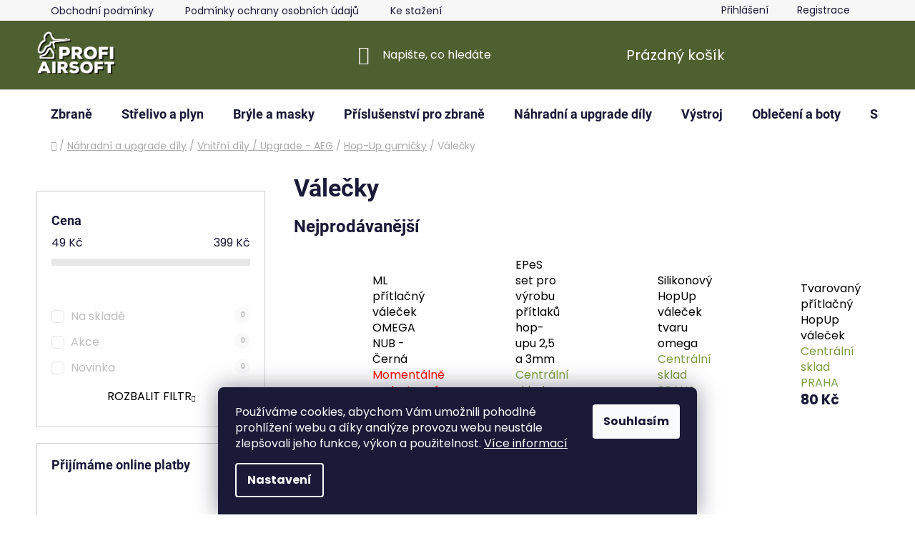

--- FILE ---
content_type: text/html; charset=utf-8
request_url: https://www.profiairsoft.cz/valecky/
body_size: 28902
content:
<!doctype html><html lang="cs" dir="ltr" class="header-background-dark external-fonts-loaded"><head><meta charset="utf-8" /><meta name="viewport" content="width=device-width,initial-scale=1" /><title>Válečky - ProfiAirsoft</title><link rel="preconnect" href="https://cdn.myshoptet.com" /><link rel="dns-prefetch" href="https://cdn.myshoptet.com" /><link rel="preload" href="https://cdn.myshoptet.com/prj/dist/master/cms/libs/jquery/jquery-1.11.3.min.js" as="script" /><link href="https://cdn.myshoptet.com/prj/dist/master/cms/templates/frontend_templates/shared/css/font-face/poppins.css" rel="stylesheet"><link href="https://cdn.myshoptet.com/prj/dist/master/cms/templates/frontend_templates/shared/css/font-face/roboto.css" rel="stylesheet"><link href="https://cdn.myshoptet.com/prj/dist/master/shop/dist/font-shoptet-13.css.5931c72c0967c3e25d0b.css" rel="stylesheet"><script>
dataLayer = [];
dataLayer.push({'shoptet' : {
    "pageId": 2034,
    "pageType": "category",
    "currency": "CZK",
    "currencyInfo": {
        "decimalSeparator": ",",
        "exchangeRate": 1,
        "priceDecimalPlaces": 2,
        "symbol": "K\u010d",
        "symbolLeft": 0,
        "thousandSeparator": " "
    },
    "language": "cs",
    "projectId": 548719,
    "category": {
        "guid": "c1ba029a-76bd-11ed-8d7d-024225a01335",
        "path": "N\u00e1hradn\u00ed a upgrade d\u00edly | Vnit\u0159n\u00ed d\u00edly \/ Upgrade - AEG | Hop-Up gumi\u010dky | V\u00e1le\u010dky",
        "parentCategoryGuid": "9dfa0364-76bd-11ed-9295-024225a01335"
    },
    "cartInfo": {
        "id": null,
        "freeShipping": false,
        "freeShippingFrom": 3000,
        "leftToFreeGift": {
            "formattedPrice": "0 K\u010d",
            "priceLeft": 0
        },
        "freeGift": false,
        "leftToFreeShipping": {
            "priceLeft": 3000,
            "dependOnRegion": 0,
            "formattedPrice": "3 000 K\u010d"
        },
        "discountCoupon": [],
        "getNoBillingShippingPrice": {
            "withoutVat": 0,
            "vat": 0,
            "withVat": 0
        },
        "cartItems": [],
        "taxMode": "ORDINARY"
    },
    "cart": [],
    "customer": {
        "priceRatio": 1,
        "priceListId": 1,
        "groupId": null,
        "registered": false,
        "mainAccount": false
    }
}});
dataLayer.push({'cookie_consent' : {
    "marketing": "denied",
    "analytics": "denied"
}});
document.addEventListener('DOMContentLoaded', function() {
    shoptet.consent.onAccept(function(agreements) {
        if (agreements.length == 0) {
            return;
        }
        dataLayer.push({
            'cookie_consent' : {
                'marketing' : (agreements.includes(shoptet.config.cookiesConsentOptPersonalisation)
                    ? 'granted' : 'denied'),
                'analytics': (agreements.includes(shoptet.config.cookiesConsentOptAnalytics)
                    ? 'granted' : 'denied')
            },
            'event': 'cookie_consent'
        });
    });
});
</script>
<meta property="og:type" content="website"><meta property="og:site_name" content="profiairsoft.cz"><meta property="og:url" content="https://www.profiairsoft.cz/valecky/"><meta property="og:title" content="Válečky - ProfiAirsoft"><meta name="author" content="ProfiAirsoft"><meta name="web_author" content="Shoptet.cz"><meta name="dcterms.rightsHolder" content="www.profiairsoft.cz"><meta name="robots" content="index,follow"><meta property="og:image" content="https://www.profiairsoft.cz/user/categories/orig/valecek.jpg"><meta property="og:description" content="Válečky, ProfiAirsoft"><meta name="description" content="Válečky, ProfiAirsoft"><style>:root {--color-primary: #000000;--color-primary-h: 0;--color-primary-s: 0%;--color-primary-l: 0%;--color-primary-hover: #4e602f;--color-primary-hover-h: 82;--color-primary-hover-s: 34%;--color-primary-hover-l: 28%;--color-secondary: #4e602f;--color-secondary-h: 82;--color-secondary-s: 34%;--color-secondary-l: 28%;--color-secondary-hover: #42561a;--color-secondary-hover-h: 80;--color-secondary-hover-s: 54%;--color-secondary-hover-l: 22%;--color-tertiary: #648c5a;--color-tertiary-h: 108;--color-tertiary-s: 22%;--color-tertiary-l: 45%;--color-tertiary-hover: #a7bb81;--color-tertiary-hover-h: 81;--color-tertiary-hover-s: 30%;--color-tertiary-hover-l: 62%;--color-header-background: #4e602f;--template-font: "Poppins";--template-headings-font: "Roboto";--header-background-url: none;--cookies-notice-background: #1A1937;--cookies-notice-color: #F8FAFB;--cookies-notice-button-hover: #f5f5f5;--cookies-notice-link-hover: #27263f;--templates-update-management-preview-mode-content: "Náhled aktualizací šablony je aktivní pro váš prohlížeč."}</style>
    
    <link href="https://cdn.myshoptet.com/prj/dist/master/shop/dist/main-13.less.62cc0b7af1ec2822b85c.css" rel="stylesheet" />
            <link href="https://cdn.myshoptet.com/prj/dist/master/shop/dist/mobile-header-v1-13.less.629f2f48911e67d0188c.css" rel="stylesheet" />
    
    <script>var shoptet = shoptet || {};</script>
    <script src="https://cdn.myshoptet.com/prj/dist/master/shop/dist/main-3g-header.js.05f199e7fd2450312de2.js"></script>
<!-- User include --><!-- api 427(81) html code header -->
<link rel="stylesheet" href="https://cdn.myshoptet.com/usr/api2.dklab.cz/user/documents/_doplnky/instagram/548719/7/548719_7.css" type="text/css" /><style>
        :root {
            --dklab-instagram-header-color: #000000;  
            --dklab-instagram-header-background: #DDDDDD;  
            --dklab-instagram-font-weight: 700;
            --dklab-instagram-font-size: 120%;
            --dklab-instagram-logoUrl: url(https://cdn.myshoptet.com/usr/api2.dklab.cz/user/documents/_doplnky/instagram/img/logo-duha.png); 
            --dklab-instagram-logo-size-width: 25px;
            --dklab-instagram-logo-size-height: 25px;                        
            --dklab-instagram-hover-content: 0;                        
            --dklab-instagram-padding: 0px;                        
            --dklab-instagram-border-color: #888888;
            
        }
        </style>
<!-- api 473(125) html code header -->

                <style>
                    #order-billing-methods .radio-wrapper[data-guid="a1aae161-1100-11ee-9337-8647f5da9d6f"]:not(.cgapplepay), #order-billing-methods .radio-wrapper[data-guid="a1b47e54-1100-11ee-9337-8647f5da9d6f"]:not(.cggooglepay) {
                        display: none;
                    }
                </style>
                <script type="text/javascript">
                    document.addEventListener('DOMContentLoaded', function() {
                        if (getShoptetDataLayer('pageType') === 'billingAndShipping') {
                            
                try {
                    if (window.ApplePaySession && window.ApplePaySession.canMakePayments()) {
                        document.querySelector('#order-billing-methods .radio-wrapper[data-guid="a1aae161-1100-11ee-9337-8647f5da9d6f"]').classList.add('cgapplepay');
                    }
                } catch (err) {} 
            
                            
                const cgBaseCardPaymentMethod = {
                        type: 'CARD',
                        parameters: {
                            allowedAuthMethods: ["PAN_ONLY", "CRYPTOGRAM_3DS"],
                            allowedCardNetworks: [/*"AMEX", "DISCOVER", "INTERAC", "JCB",*/ "MASTERCARD", "VISA"]
                        }
                };
                
                function cgLoadScript(src, callback)
                {
                    var s,
                        r,
                        t;
                    r = false;
                    s = document.createElement('script');
                    s.type = 'text/javascript';
                    s.src = src;
                    s.onload = s.onreadystatechange = function() {
                        if ( !r && (!this.readyState || this.readyState == 'complete') )
                        {
                            r = true;
                            callback();
                        }
                    };
                    t = document.getElementsByTagName('script')[0];
                    t.parentNode.insertBefore(s, t);
                } 
                
                function cgGetGoogleIsReadyToPayRequest() {
                    return Object.assign(
                        {},
                        {
                            apiVersion: 2,
                            apiVersionMinor: 0
                        },
                        {
                            allowedPaymentMethods: [cgBaseCardPaymentMethod]
                        }
                    );
                }

                function onCgGooglePayLoaded() {
                    let paymentsClient = new google.payments.api.PaymentsClient({environment: 'PRODUCTION'});
                    paymentsClient.isReadyToPay(cgGetGoogleIsReadyToPayRequest()).then(function(response) {
                        if (response.result) {
                            document.querySelector('#order-billing-methods .radio-wrapper[data-guid="a1b47e54-1100-11ee-9337-8647f5da9d6f"]').classList.add('cggooglepay');	 	 	 	 	 
                        }
                    })
                    .catch(function(err) {});
                }
                
                cgLoadScript('https://pay.google.com/gp/p/js/pay.js', onCgGooglePayLoaded);
            
                        }
                    });
                </script> 
                
<!-- api 1004(637) html code header -->
<script>
                /* Ellity */      
                /* Compatibility */
                     
      window.mehub = window.mehub || {};
      window.mehub.bonus = {
        businessId: '0ba53eb2-c6e9-469d-ac39-d06e5d894d56',
        addonId: '6605881d-03a3-494b-84ba-70f2913e5bbc'
      }
    
                /* Latest */
                           
      window.ellity = window.ellity || {};
      window.ellity.bonus = {
        businessId: '0ba53eb2-c6e9-469d-ac39-d06e5d894d56',
        addonId: '6605881d-03a3-494b-84ba-70f2913e5bbc'
      }
    
                /* Extensions */
                
        window.ellity.gifts = {
          giftCodes: [],
          mode: "public",
          giftModes: {},
          enabled: false,
        }

        
      
                </script>
<!-- service 427(81) html code header -->
<link rel="stylesheet" href="https://cdn.myshoptet.com/usr/api2.dklab.cz/user/documents/_doplnky/instagram/font/instagramplus.css" type="text/css" />

<!-- service 619(267) html code header -->
<link href="https://cdn.myshoptet.com/usr/fvstudio.myshoptet.com/user/documents/addons/cartupsell.min.css?24.11.1" rel="stylesheet">
<!-- service 1004(637) html code header -->
<script src="https://mehub-framework.web.app/main.bundle.js?v=1"></script>
<!-- service 1588(1178) html code header -->
<link rel="preconnect" href="https://fonts.googleapis.com">
<link rel="preconnect" href="https://fonts.gstatic.com" crossorigin>
<link href="https://fonts.googleapis.com/css2?family=Roboto&display=swap" rel="stylesheet">
<style>
    #chatgo-whatsapp-chat-widget {
        position: fixed;
        bottom: 25px;
        font-family: Roboto!important;
        z-index: 2147483647;
        font-size: 11pt;
    }
    #chatgo-whatsapp-chat-button {
        width: 60px;
        height: 60px;
        border-radius: 50%;
        padding: 10px;
        cursor: pointer;
        box-shadow: 0 4px 8px 0 rgba(0, 0, 0, 0.2), 0 6px 20px 0 rgba(0, 0, 0, 0.19);
        z-index: 2147483647;
        border:none;
    }
    #chatgo-whatsapp-chat-bubble {
        width: 200px;
        border-radius: 10px;
        padding: 10px;
        cursor: pointer;
        color: black;
        background: white;
        box-shadow: 0 4px 8px 0 rgba(0, 0, 0, 0.2), 0 6px 20px 0 rgba(0, 0, 0, 0.19);
        z-index: 2147483647;
    }
    #chatgo-whatsapp-chat-bubble-close-btn{
        background: #E5E5E5;
        background-image: url("https://satisflow.fra1.cdn.digitaloceanspaces.com/chatgo-whatsapp/cross-close.svg");
        background-position: center;
        background-repeat: no-repeat;
        color: black;
        padding-left: 7px;
        margin-top: -20px;
        border-radius: 50%;
        width: 22px;
        height: 22px;
        z-index: 2147483647;
        border:none;
    }
    #chatgo-whatsapp-chat-window {
        position: fixed;
        bottom: 100px;
        width: 300px;
        min-height: 450px;
        padding-bottom: 30px;
        border-radius: 15px;
        box-shadow: 0 4px 8px 0 rgba(0, 0, 0, 0.2), 0 6px 20px 0 rgba(0, 0, 0, 0.19);
        background: white;
        z-index: 2147483647;
    }
    #chatgo-whatsapp-chat-window-header{
        padding: 15px;
        color: white!important;
        border-top-left-radius: 15px;
        border-top-right-radius: 15px;
        z-index: 2147483647;
    }

    #chatgo-whatsapp-chat-window-header h2{
        color: white;
        font-size: 20pt;
        font-family: Roboto!important;
    }

    #chatgo-whatsapp-chat-window-close-btn{
        float: right;
        background: white;
        background-image: url("https://satisflow.fra1.cdn.digitaloceanspaces.com/chatgo-whatsapp/cross-close.svg");
        background-position: center;
        background-repeat: no-repeat;
        width: 25px;
        height: 25px;
        border-radius: 50%;
        padding-left: 7px;
        padding-top: 2px;
        cursor: pointer;
        z-index: 2147483647;
        border:none;
    }
    #chatgo-whatsapp-chat-window-contacts{
        background: white;
        padding: 10px;
        z-index: 2147483647;
    }
    #chatgo-whatsapp-chat-window-poweredby{
        position: fixed;
        bottom: 100px;
        background: white;
        padding: 15px;
        color: #999999;
        font-size: 9pt;
        border-bottom-left-radius: 15px;
        z-index: 2147483647;
    }
    .chatgo-whatsapp-contact{
        display: block;
        color: #0A246A;
        text-decoration: none;
        background: #F9F9F9;
        border-radius: 15px;
        padding: 10px;
        margin-bottom: 10px;
        z-index: 2147483647;
        min-height: 75px;
    }

    .chatgo-whatsapp-contact:hover{
        background: #F4F4F4;
    }
    .chatgo-whatsapp-avatar{
        display: block;
        width: 60px;
        height: 60px;
        border-radius: 50%;
        float: left;
        margin-right: 15px;
        z-index: 2147483647;
    }
    .chatgo-whatsapp-chat-online{
        color: #25D366;
    }
    .chatgo-whatsapp-chat-offline{
        color: #999999;
    }
    .chatgo-whatsapp-widget-display-invisible {
        display: none;
    }
    .chatgo-whatsapp-go-to-app-btn{
        background: #ffffff;
        display: block;
        padding: 10px;
        border-radius: 5px;
        border: 2px solid #25D366;
        color: #000000;
        font-size: 10pt;
        margin-bottom: 7px;
    }
    .chatgo-whatsapp-go-to-web-btn{
        background: #FFFFFF;
        display: block;
        padding: 10px;
        border-radius: 5px;
        border: 2px solid #DDDDDD;
        color: #999999;
        font-size: 10pt;
    }
    .chatgo-whatsapp-widget-delay-hidden {
        display: none;
    }
    @media (min-width: 768px) {
        .chatgo-whatsapp-widget-display-desktop-hidden {
            display: none;
        }
    }
    @media (max-width: 768px) {
        .chatgo-whatsapp-widget-display-mobile-hidden {
            display: none;
            width: 4px;
        }
    }

</style>
<!-- project html code header -->
<link rel="apple-touch-icon" sizes="180x180" href="/apple-touch-icon.png">
<link rel="icon" type="image/png" sizes="32x32" href="/favicon-32x32.png">
<link rel="icon" type="image/png" sizes="16x16" href="/favicon-16x16.png">
<link rel="manifest" href="/site.webmanifest">
<link rel="mask-icon" href="/safari-pinned-tab.svg" color="#5bbad5">
<meta name="msapplication-TileColor" content="#da532c">
<meta name="theme-color" content="#ffffff">
<!-- Google tag (gtag.js) -->
<script async src="https://www.googletagmanager.com/gtag/js?id=G-HNH54P0PL8"></script>
<script>
  window.dataLayer = window.dataLayer || [];
  function gtag(){dataLayer.push(arguments);}
  gtag('js', new Date());

  gtag('config', 'G-HNH54P0PL8');
</script>
<style>
/* Tlačítko Do košíku */
button[data-testid="buttonAddToCart"] {
  color: #F3F3F3 !important;
  background-color: #4e602f !important;
  transition: all 0.3s ease;
}

button[data-testid="buttonAddToCart"] span {
  color: inherit !important;
  transition: color 0.3s ease;
}

button[data-testid="buttonAddToCart"]:hover {
  background-color: #4b5320 !important;
}

button[data-testid="buttonAddToCart"]:hover span {
  color: #ffffff !important;
}

/* Tlačítko Detail */
a.btn.btn-primary {
  color: #F3F3F3 !important;
  background-color: #556b2f !important;
  transition: all 0.3s ease;
}

a.btn.btn-primary:hover {
  background-color: #4b5320 !important;
  color: #ffffff !important;
}

/* Tlačítko Nákupní košík */
a.btn.btn-conversion {
  color: #F3F3F3 !important;
  background-color: #4e602f !important;
  transition: all 0.3s ease;
}

a.btn.btn-conversion:hover {
  background-color: #4b5320 !important;
  color: #ffffff !important;
}

/* Tlačítko Pokračovat */
button[data-testid="buttonNextStep"] {
  color: #F3F3F3 !important;
  background-color: #4e602f !important;
  transition: all 0.3s ease;
}

button[data-testid="buttonNextStep"] span {
  color: inherit !important;
  transition: color 0.3s ease;
}

button[data-testid="buttonNextStep"]:hover {
  background-color: #4b5320 !important;
}

button[data-testid="buttonNextStep"]:hover span {
  color: #ffffff !important;
}

/* Tlačítko Objednat */
button#submit-order {
  color: #ffffff !important;
  background-color: #4e602f !important;
  transition: all 0.3s ease;
}

button#submit-order span {
  color: inherit !important;
  transition: color 0.3s ease;
}

button#submit-order:hover {
  background-color: #4b5320 !important;
}

button#submit-order:hover span {
  color: #ffffff !important;
}
</style>



<!-- /User include --><link rel="canonical" href="https://www.profiairsoft.cz/valecky/" />    <script>
        var _hwq = _hwq || [];
        _hwq.push(['setKey', 'F703929F341B8D6453E8D6F26D0FCE57']);
        _hwq.push(['setTopPos', '95']);
        _hwq.push(['showWidget', '21']);
        (function() {
            var ho = document.createElement('script');
            ho.src = 'https://cz.im9.cz/direct/i/gjs.php?n=wdgt&sak=F703929F341B8D6453E8D6F26D0FCE57';
            var s = document.getElementsByTagName('script')[0]; s.parentNode.insertBefore(ho, s);
        })();
    </script>
<style>/* custom background */@media (min-width: 992px) {body {background-position: top center;background-repeat: no-repeat;background-attachment: scroll;}}</style>    <!-- Global site tag (gtag.js) - Google Analytics -->
    <script async src="https://www.googletagmanager.com/gtag/js?id=16696529096"></script>
    <script>
        
        window.dataLayer = window.dataLayer || [];
        function gtag(){dataLayer.push(arguments);}
        

                    console.debug('default consent data');

            gtag('consent', 'default', {"ad_storage":"denied","analytics_storage":"denied","ad_user_data":"denied","ad_personalization":"denied","wait_for_update":500});
            dataLayer.push({
                'event': 'default_consent'
            });
        
        gtag('js', new Date());

        
                gtag('config', 'G-HNH54P0PL8', {"groups":"GA4","send_page_view":false,"content_group":"category","currency":"CZK","page_language":"cs"});
        
        
                gtag('config', 'AW-16696529096');
        
        
        
        
                    gtag('event', 'page_view', {"send_to":"GA4","page_language":"cs","content_group":"category","currency":"CZK"});
        
        
        
        
        
        
        
        
        
        
        
        
        
        document.addEventListener('DOMContentLoaded', function() {
            if (typeof shoptet.tracking !== 'undefined') {
                for (var id in shoptet.tracking.bannersList) {
                    gtag('event', 'view_promotion', {
                        "send_to": "UA",
                        "promotions": [
                            {
                                "id": shoptet.tracking.bannersList[id].id,
                                "name": shoptet.tracking.bannersList[id].name,
                                "position": shoptet.tracking.bannersList[id].position
                            }
                        ]
                    });
                }
            }

            shoptet.consent.onAccept(function(agreements) {
                if (agreements.length !== 0) {
                    console.debug('gtag consent accept');
                    var gtagConsentPayload =  {
                        'ad_storage': agreements.includes(shoptet.config.cookiesConsentOptPersonalisation)
                            ? 'granted' : 'denied',
                        'analytics_storage': agreements.includes(shoptet.config.cookiesConsentOptAnalytics)
                            ? 'granted' : 'denied',
                                                                                                'ad_user_data': agreements.includes(shoptet.config.cookiesConsentOptPersonalisation)
                            ? 'granted' : 'denied',
                        'ad_personalization': agreements.includes(shoptet.config.cookiesConsentOptPersonalisation)
                            ? 'granted' : 'denied',
                        };
                    console.debug('update consent data', gtagConsentPayload);
                    gtag('consent', 'update', gtagConsentPayload);
                    dataLayer.push(
                        { 'event': 'update_consent' }
                    );
                }
            });
        });
    </script>
<!-- Start Srovname.cz Pixel -->
<script type="text/plain" data-cookiecategory="analytics">
    !(function (e, n, t, a, s, o, r) {
        e[a] ||
        (((s = e[a] = function () {
            s.process ? s.process.apply(s, arguments) : s.queue.push(arguments);
        }).queue = []),
            ((o = n.createElement(t)).async = 1),
            (o.src = "https://tracking.srovname.cz/srovnamepixel.js"),
            (o.dataset.srv9 = "1"),
            (r = n.getElementsByTagName(t)[0]).parentNode.insertBefore(o, r));
    })(window, document, "script", "srovname");
    srovname("init", "lvxrjbffkgg26979buob9h5lh06swafn8tosh8ee39emjh2auv0irdhv10cbhh00u");
</script>
<!-- End Srovname.cz Pixel -->
</head><body class="desktop id-2034 in-valecky template-13 type-category multiple-columns-body columns-mobile-2 columns-3 smart-labels-active ums_a11y_category_page--on ums_discussion_rating_forms--off ums_flags_display_unification--off ums_a11y_login--off mobile-header-version-1"><noscript>
    <style>
        #header {
            padding-top: 0;
            position: relative !important;
            top: 0;
        }
        .header-navigation {
            position: relative !important;
        }
        .overall-wrapper {
            margin: 0 !important;
        }
        body:not(.ready) {
            visibility: visible !important;
        }
    </style>
    <div class="no-javascript">
        <div class="no-javascript__title">Musíte změnit nastavení vašeho prohlížeče</div>
        <div class="no-javascript__text">Podívejte se na: <a href="https://www.google.com/support/bin/answer.py?answer=23852">Jak povolit JavaScript ve vašem prohlížeči</a>.</div>
        <div class="no-javascript__text">Pokud používáte software na blokování reklam, může být nutné povolit JavaScript z této stránky.</div>
        <div class="no-javascript__text">Děkujeme.</div>
    </div>
</noscript>
    <div class="siteCookies siteCookies--bottom siteCookies--dark js-siteCookies" role="dialog" data-testid="cookiesPopup" data-nosnippet>
        <div class="siteCookies__form">
            <div class="siteCookies__content">
                <div class="siteCookies__text">
                    Používáme cookies, abychom Vám umožnili pohodlné prohlížení webu a díky analýze provozu webu neustále zlepšovali jeho funkce, výkon a použitelnost. <a href="/podminky-ochrany-osobnich-udaju/" target="_blank" rel="noopener noreferrer">Více informací</a>
                </div>
                <p class="siteCookies__links">
                    <button class="siteCookies__link js-cookies-settings" aria-label="Nastavení cookies" data-testid="cookiesSettings">Nastavení</button>
                </p>
            </div>
            <div class="siteCookies__buttonWrap">
                                <button class="siteCookies__button js-cookiesConsentSubmit" value="all" aria-label="Přijmout cookies" data-testid="buttonCookiesAccept">Souhlasím</button>
            </div>
        </div>
        <script>
            document.addEventListener("DOMContentLoaded", () => {
                const siteCookies = document.querySelector('.js-siteCookies');
                document.addEventListener("scroll", shoptet.common.throttle(() => {
                    const st = document.documentElement.scrollTop;
                    if (st > 1) {
                        siteCookies.classList.add('siteCookies--scrolled');
                    } else {
                        siteCookies.classList.remove('siteCookies--scrolled');
                    }
                }, 100));
            });
        </script>
    </div>
<a href="#content" class="skip-link sr-only">Přejít na obsah</a><div class="overall-wrapper"><div class="user-action"><div class="container"><div class="user-action-in"><div class="user-action-login popup-widget login-widget"><div class="popup-widget-inner"><h2 id="loginHeading">Přihlášení k vašemu účtu</h2><div id="customerLogin"><form action="/action/Customer/Login/" method="post" id="formLoginIncluded" class="csrf-enabled formLogin" data-testid="formLogin"><input type="hidden" name="referer" value="" /><div class="form-group"><div class="input-wrapper email js-validated-element-wrapper no-label"><input type="email" name="email" class="form-control" autofocus placeholder="E-mailová adresa (např. jan@novak.cz)" data-testid="inputEmail" autocomplete="email" required /></div></div><div class="form-group"><div class="input-wrapper password js-validated-element-wrapper no-label"><input type="password" name="password" class="form-control" placeholder="Heslo" data-testid="inputPassword" autocomplete="current-password" required /><span class="no-display">Nemůžete vyplnit toto pole</span><input type="text" name="surname" value="" class="no-display" /></div></div><div class="form-group"><div class="login-wrapper"><button type="submit" class="btn btn-secondary btn-text btn-login" data-testid="buttonSubmit">Přihlásit se</button><div class="password-helper"><a href="/registrace/" data-testid="signup" rel="nofollow">Nová registrace</a><a href="/klient/zapomenute-heslo/" rel="nofollow">Zapomenuté heslo</a></div></div></div></form>
</div></div></div>
    <div id="cart-widget" class="user-action-cart popup-widget cart-widget loader-wrapper" data-testid="popupCartWidget" role="dialog" aria-hidden="true">
        <div class="popup-widget-inner cart-widget-inner place-cart-here">
            <div class="loader-overlay">
                <div class="loader"></div>
            </div>
        </div>
    </div>
</div>
</div></div><div class="top-navigation-bar" data-testid="topNavigationBar">

    <div class="container">

                            <div class="top-navigation-menu">
                <ul class="top-navigation-bar-menu">
                                            <li class="top-navigation-menu-item-39">
                            <a href="/obchodni-podminky/" title="Obchodní podmínky">Obchodní podmínky</a>
                        </li>
                                            <li class="top-navigation-menu-item-691">
                            <a href="/podminky-ochrany-osobnich-udaju/" title="Podmínky ochrany osobních údajů ">Podmínky ochrany osobních údajů </a>
                        </li>
                                            <li class="top-navigation-menu-item-2475">
                            <a href="/ke-stazeni/" title="Ke stažení">Ke stažení</a>
                        </li>
                                            <li class="top-navigation-menu-item-2841">
                            <a href="/blog/" title="Blog">Blog</a>
                        </li>
                                    </ul>
                <div class="top-navigation-menu-trigger">Více</div>
                <ul class="top-navigation-bar-menu-helper"></ul>
            </div>
        
        <div class="top-navigation-tools">
                        <a href="/login/?backTo=%2Fvalecky%2F" class="top-nav-button top-nav-button-login primary login toggle-window" data-target="login" data-testid="signin" rel="nofollow"><span>Přihlášení</span></a>
    <a href="/registrace/" class="top-nav-button top-nav-button-register" data-testid="headerSignup">Registrace</a>
        </div>

    </div>

</div>
<header id="header">
        <div class="header-top">
            <div class="container navigation-wrapper header-top-wrapper">
                <div class="site-name"><a href="/" data-testid="linkWebsiteLogo"><img src="https://cdn.myshoptet.com/usr/www.profiairsoft.cz/user/logos/logo_white_shadow_small-1.png" alt="ProfiAirsoft" fetchpriority="low" /></a></div>                <div class="search" itemscope itemtype="https://schema.org/WebSite">
                    <meta itemprop="headline" content="Válečky"/><meta itemprop="url" content="https://www.profiairsoft.cz"/><meta itemprop="text" content="Válečky, ProfiAirsoft"/>                    <form action="/action/ProductSearch/prepareString/" method="post"
    id="formSearchForm" class="search-form compact-form js-search-main"
    itemprop="potentialAction" itemscope itemtype="https://schema.org/SearchAction" data-testid="searchForm">
    <fieldset>
        <meta itemprop="target"
            content="https://www.profiairsoft.cz/vyhledavani/?string={string}"/>
        <input type="hidden" name="language" value="cs"/>
        
            
    <span class="search-input-icon" aria-hidden="true"></span>

<input
    type="search"
    name="string"
        class="query-input form-control search-input js-search-input"
    placeholder="Napište, co hledáte"
    autocomplete="off"
    required
    itemprop="query-input"
    aria-label="Hledat"
    data-testid="searchInput"
>
            <button type="submit" class="btn btn-default search-button" data-testid="searchBtn">Hledat</button>
        
    </fieldset>
</form>
                </div>
                <div class="navigation-buttons">
                    <a href="#" class="toggle-window" data-target="search" data-testid="linkSearchIcon"><span class="sr-only">Hledat</span></a>
                        
    <a href="/kosik/" class="btn btn-icon toggle-window cart-count" data-target="cart" data-hover="true" data-redirect="true" data-testid="headerCart" rel="nofollow" aria-haspopup="dialog" aria-expanded="false" aria-controls="cart-widget">
        
                <span class="sr-only">Nákupní košík</span>
        
            <span class="cart-price visible-lg-inline-block" data-testid="headerCartPrice">
                                    Prázdný košík                            </span>
        
    
            </a>
                    <a href="#" class="toggle-window" data-target="navigation" data-testid="hamburgerMenu"></a>
                </div>
            </div>
        </div>
        <div class="header-bottom">
            <div class="container navigation-wrapper header-bottom-wrapper js-navigation-container">
                <nav id="navigation" aria-label="Hlavní menu" data-collapsible="true"><div class="navigation-in menu"><ul class="menu-level-1" role="menubar" data-testid="headerMenuItems"><li class="menu-item-673 ext" role="none"><a href="/airsoftove-zbrane/" data-testid="headerMenuItem" role="menuitem" aria-haspopup="true" aria-expanded="false"><b>Zbraně</b><span class="submenu-arrow"></span></a><ul class="menu-level-2" aria-label="Zbraně" tabindex="-1" role="menu"><li class="menu-item-750 has-third-level" role="none"><a href="/zbrane-elektricke/" class="menu-image" data-testid="headerMenuItem" tabindex="-1" aria-hidden="true"><img src="data:image/svg+xml,%3Csvg%20width%3D%22140%22%20height%3D%22100%22%20xmlns%3D%22http%3A%2F%2Fwww.w3.org%2F2000%2Fsvg%22%3E%3C%2Fsvg%3E" alt="" aria-hidden="true" width="140" height="100"  data-src="https://cdn.myshoptet.com/usr/www.profiairsoft.cz/user/categories/thumb/zbran__ektrick__.png" fetchpriority="low" /></a><div><a href="/zbrane-elektricke/" data-testid="headerMenuItem" role="menuitem"><span>Zbraně elektrické</span></a>
                                                    <ul class="menu-level-3" role="menu">
                                                                    <li class="menu-item-774" role="none">
                                        <a href="/ak/" data-testid="headerMenuItem" role="menuitem">
                                            AK</a>,                                    </li>
                                                                    <li class="menu-item-777" role="none">
                                        <a href="/ar-15/" data-testid="headerMenuItem" role="menuitem">
                                            AR-15</a>,                                    </li>
                                                                    <li class="menu-item-786" role="none">
                                        <a href="/mp5/" data-testid="headerMenuItem" role="menuitem">
                                            MP5</a>,                                    </li>
                                                                    <li class="menu-item-780" role="none">
                                        <a href="/g36/" data-testid="headerMenuItem" role="menuitem">
                                            G36</a>,                                    </li>
                                                                    <li class="menu-item-789" role="none">
                                        <a href="/kulomety/" data-testid="headerMenuItem" role="menuitem">
                                            Kulomety</a>,                                    </li>
                                                                    <li class="menu-item-792" role="none">
                                        <a href="/dmr/" data-testid="headerMenuItem" role="menuitem">
                                            DMR</a>,                                    </li>
                                                                    <li class="menu-item-783" role="none">
                                        <a href="/bullpup/" data-testid="headerMenuItem" role="menuitem">
                                            Bullpup</a>,                                    </li>
                                                                    <li class="menu-item-795" role="none">
                                        <a href="/ostatni/" data-testid="headerMenuItem" role="menuitem">
                                            Ostatní</a>                                    </li>
                                                            </ul>
                        </div></li><li class="menu-item-741" role="none"><a href="/pistole-plynove/" class="menu-image" data-testid="headerMenuItem" tabindex="-1" aria-hidden="true"><img src="data:image/svg+xml,%3Csvg%20width%3D%22140%22%20height%3D%22100%22%20xmlns%3D%22http%3A%2F%2Fwww.w3.org%2F2000%2Fsvg%22%3E%3C%2Fsvg%3E" alt="" aria-hidden="true" width="140" height="100"  data-src="https://cdn.myshoptet.com/usr/www.profiairsoft.cz/user/categories/thumb/pistoleplynove.png" fetchpriority="low" /></a><div><a href="/pistole-plynove/" data-testid="headerMenuItem" role="menuitem"><span>Pistole plynové</span></a>
                        </div></li><li class="menu-item-744" role="none"><a href="/pistole-elektricke/" class="menu-image" data-testid="headerMenuItem" tabindex="-1" aria-hidden="true"><img src="data:image/svg+xml,%3Csvg%20width%3D%22140%22%20height%3D%22100%22%20xmlns%3D%22http%3A%2F%2Fwww.w3.org%2F2000%2Fsvg%22%3E%3C%2Fsvg%3E" alt="" aria-hidden="true" width="140" height="100"  data-src="https://cdn.myshoptet.com/usr/www.profiairsoft.cz/user/categories/thumb/pistoleelektrick__.png" fetchpriority="low" /></a><div><a href="/pistole-elektricke/" data-testid="headerMenuItem" role="menuitem"><span>Pistole elektrické</span></a>
                        </div></li><li class="menu-item-747" role="none"><a href="/pistole-manualni/" class="menu-image" data-testid="headerMenuItem" tabindex="-1" aria-hidden="true"><img src="data:image/svg+xml,%3Csvg%20width%3D%22140%22%20height%3D%22100%22%20xmlns%3D%22http%3A%2F%2Fwww.w3.org%2F2000%2Fsvg%22%3E%3C%2Fsvg%3E" alt="" aria-hidden="true" width="140" height="100"  data-src="https://cdn.myshoptet.com/usr/www.profiairsoft.cz/user/categories/thumb/colt1911.png" fetchpriority="low" /></a><div><a href="/pistole-manualni/" data-testid="headerMenuItem" role="menuitem"><span>Pistole manuální</span></a>
                        </div></li><li class="menu-item-753" role="none"><a href="/zbrane-plynove/" class="menu-image" data-testid="headerMenuItem" tabindex="-1" aria-hidden="true"><img src="data:image/svg+xml,%3Csvg%20width%3D%22140%22%20height%3D%22100%22%20xmlns%3D%22http%3A%2F%2Fwww.w3.org%2F2000%2Fsvg%22%3E%3C%2Fsvg%3E" alt="" aria-hidden="true" width="140" height="100"  data-src="https://cdn.myshoptet.com/usr/www.profiairsoft.cz/user/categories/thumb/zbran__plynov__.png" fetchpriority="low" /></a><div><a href="/zbrane-plynove/" data-testid="headerMenuItem" role="menuitem"><span>Zbraně plynové</span></a>
                        </div></li><li class="menu-item-756" role="none"><a href="/zbrane-manualni/" class="menu-image" data-testid="headerMenuItem" tabindex="-1" aria-hidden="true"><img src="data:image/svg+xml,%3Csvg%20width%3D%22140%22%20height%3D%22100%22%20xmlns%3D%22http%3A%2F%2Fwww.w3.org%2F2000%2Fsvg%22%3E%3C%2Fsvg%3E" alt="" aria-hidden="true" width="140" height="100"  data-src="https://cdn.myshoptet.com/usr/www.profiairsoft.cz/user/categories/thumb/zbran__manu__ln__.png" fetchpriority="low" /></a><div><a href="/zbrane-manualni/" data-testid="headerMenuItem" role="menuitem"><span>Zbraně manuální</span></a>
                        </div></li><li class="menu-item-759" role="none"><a href="/granaty/" class="menu-image" data-testid="headerMenuItem" tabindex="-1" aria-hidden="true"><img src="data:image/svg+xml,%3Csvg%20width%3D%22140%22%20height%3D%22100%22%20xmlns%3D%22http%3A%2F%2Fwww.w3.org%2F2000%2Fsvg%22%3E%3C%2Fsvg%3E" alt="" aria-hidden="true" width="140" height="100"  data-src="https://cdn.myshoptet.com/usr/www.profiairsoft.cz/user/categories/thumb/granaty.png" fetchpriority="low" /></a><div><a href="/granaty/" data-testid="headerMenuItem" role="menuitem"><span>Granáty</span></a>
                        </div></li><li class="menu-item-708 has-third-level" role="none"><a href="/zasobniky/" class="menu-image" data-testid="headerMenuItem" tabindex="-1" aria-hidden="true"><img src="data:image/svg+xml,%3Csvg%20width%3D%22140%22%20height%3D%22100%22%20xmlns%3D%22http%3A%2F%2Fwww.w3.org%2F2000%2Fsvg%22%3E%3C%2Fsvg%3E" alt="" aria-hidden="true" width="140" height="100"  data-src="https://cdn.myshoptet.com/usr/www.profiairsoft.cz/user/categories/thumb/2021090907210284.jpg" fetchpriority="low" /></a><div><a href="/zasobniky/" data-testid="headerMenuItem" role="menuitem"><span>Zásobníky</span></a>
                                                    <ul class="menu-level-3" role="menu">
                                                                    <li class="menu-item-798" role="none">
                                        <a href="/zasobniky-pro-elektricke-zbrane/" data-testid="headerMenuItem" role="menuitem">
                                            Zásobníky pro elektrické zbraně</a>,                                    </li>
                                                                    <li class="menu-item-801" role="none">
                                        <a href="/zasobniky-pro-plynovky/" data-testid="headerMenuItem" role="menuitem">
                                            Zásobníky pro plynovky</a>,                                    </li>
                                                                    <li class="menu-item-804" role="none">
                                        <a href="/zasobniky-pro-sniperky/" data-testid="headerMenuItem" role="menuitem">
                                            Zásobníky pro sniperky</a>,                                    </li>
                                                                    <li class="menu-item-831" role="none">
                                        <a href="/zasobniky-pro-manualni-zbrane/" data-testid="headerMenuItem" role="menuitem">
                                            Zásobníky pro manuální zbraně</a>,                                    </li>
                                                                    <li class="menu-item-1731" role="none">
                                        <a href="/zasobniky-pro-aep/" data-testid="headerMenuItem" role="menuitem">
                                            Zásobníky pro AEP</a>,                                    </li>
                                                                    <li class="menu-item-855" role="none">
                                        <a href="/prislusenstvi/" data-testid="headerMenuItem" role="menuitem">
                                            Příslušenství</a>                                    </li>
                                                            </ul>
                        </div></li></ul></li>
<li class="menu-item-717 ext" role="none"><a href="/strelivo-a-plyn/" data-testid="headerMenuItem" role="menuitem" aria-haspopup="true" aria-expanded="false"><b>Střelivo a plyn</b><span class="submenu-arrow"></span></a><ul class="menu-level-2" aria-label="Střelivo a plyn" tabindex="-1" role="menu"><li class="menu-item-885" role="none"><a href="/0-20g/" class="menu-image" data-testid="headerMenuItem" tabindex="-1" aria-hidden="true"><img src="data:image/svg+xml,%3Csvg%20width%3D%22140%22%20height%3D%22100%22%20xmlns%3D%22http%3A%2F%2Fwww.w3.org%2F2000%2Fsvg%22%3E%3C%2Fsvg%3E" alt="" aria-hidden="true" width="140" height="100"  data-src="https://cdn.myshoptet.com/usr/www.profiairsoft.cz/user/categories/thumb/020g.png" fetchpriority="low" /></a><div><a href="/0-20g/" data-testid="headerMenuItem" role="menuitem"><span>0,20g</span></a>
                        </div></li><li class="menu-item-888" role="none"><a href="/0-23g/" class="menu-image" data-testid="headerMenuItem" tabindex="-1" aria-hidden="true"><img src="data:image/svg+xml,%3Csvg%20width%3D%22140%22%20height%3D%22100%22%20xmlns%3D%22http%3A%2F%2Fwww.w3.org%2F2000%2Fsvg%22%3E%3C%2Fsvg%3E" alt="" aria-hidden="true" width="140" height="100"  data-src="https://cdn.myshoptet.com/usr/www.profiairsoft.cz/user/categories/thumb/023g.png" fetchpriority="low" /></a><div><a href="/0-23g/" data-testid="headerMenuItem" role="menuitem"><span>0,23g</span></a>
                        </div></li><li class="menu-item-891" role="none"><a href="/0-25g/" class="menu-image" data-testid="headerMenuItem" tabindex="-1" aria-hidden="true"><img src="data:image/svg+xml,%3Csvg%20width%3D%22140%22%20height%3D%22100%22%20xmlns%3D%22http%3A%2F%2Fwww.w3.org%2F2000%2Fsvg%22%3E%3C%2Fsvg%3E" alt="" aria-hidden="true" width="140" height="100"  data-src="https://cdn.myshoptet.com/usr/www.profiairsoft.cz/user/categories/thumb/025g.png" fetchpriority="low" /></a><div><a href="/0-25g/" data-testid="headerMenuItem" role="menuitem"><span>0,25g</span></a>
                        </div></li><li class="menu-item-894" role="none"><a href="/0-28g/" class="menu-image" data-testid="headerMenuItem" tabindex="-1" aria-hidden="true"><img src="data:image/svg+xml,%3Csvg%20width%3D%22140%22%20height%3D%22100%22%20xmlns%3D%22http%3A%2F%2Fwww.w3.org%2F2000%2Fsvg%22%3E%3C%2Fsvg%3E" alt="" aria-hidden="true" width="140" height="100"  data-src="https://cdn.myshoptet.com/usr/www.profiairsoft.cz/user/categories/thumb/028g.png" fetchpriority="low" /></a><div><a href="/0-28g/" data-testid="headerMenuItem" role="menuitem"><span>0,28g</span></a>
                        </div></li><li class="menu-item-897" role="none"><a href="/0-30g/" class="menu-image" data-testid="headerMenuItem" tabindex="-1" aria-hidden="true"><img src="data:image/svg+xml,%3Csvg%20width%3D%22140%22%20height%3D%22100%22%20xmlns%3D%22http%3A%2F%2Fwww.w3.org%2F2000%2Fsvg%22%3E%3C%2Fsvg%3E" alt="" aria-hidden="true" width="140" height="100"  data-src="https://cdn.myshoptet.com/usr/www.profiairsoft.cz/user/categories/thumb/030g.png" fetchpriority="low" /></a><div><a href="/0-30g/" data-testid="headerMenuItem" role="menuitem"><span>0,30g</span></a>
                        </div></li><li class="menu-item-900" role="none"><a href="/0-32g/" class="menu-image" data-testid="headerMenuItem" tabindex="-1" aria-hidden="true"><img src="data:image/svg+xml,%3Csvg%20width%3D%22140%22%20height%3D%22100%22%20xmlns%3D%22http%3A%2F%2Fwww.w3.org%2F2000%2Fsvg%22%3E%3C%2Fsvg%3E" alt="" aria-hidden="true" width="140" height="100"  data-src="https://cdn.myshoptet.com/usr/www.profiairsoft.cz/user/categories/thumb/032g.png" fetchpriority="low" /></a><div><a href="/0-32g/" data-testid="headerMenuItem" role="menuitem"><span>0,32g</span></a>
                        </div></li><li class="menu-item-903" role="none"><a href="/0-36g/" class="menu-image" data-testid="headerMenuItem" tabindex="-1" aria-hidden="true"><img src="data:image/svg+xml,%3Csvg%20width%3D%22140%22%20height%3D%22100%22%20xmlns%3D%22http%3A%2F%2Fwww.w3.org%2F2000%2Fsvg%22%3E%3C%2Fsvg%3E" alt="" aria-hidden="true" width="140" height="100"  data-src="https://cdn.myshoptet.com/usr/www.profiairsoft.cz/user/categories/thumb/036g.png" fetchpriority="low" /></a><div><a href="/0-36g/" data-testid="headerMenuItem" role="menuitem"><span>0,36g</span></a>
                        </div></li><li class="menu-item-906" role="none"><a href="/0-40g/" class="menu-image" data-testid="headerMenuItem" tabindex="-1" aria-hidden="true"><img src="data:image/svg+xml,%3Csvg%20width%3D%22140%22%20height%3D%22100%22%20xmlns%3D%22http%3A%2F%2Fwww.w3.org%2F2000%2Fsvg%22%3E%3C%2Fsvg%3E" alt="" aria-hidden="true" width="140" height="100"  data-src="https://cdn.myshoptet.com/usr/www.profiairsoft.cz/user/categories/thumb/040g.png" fetchpriority="low" /></a><div><a href="/0-40g/" data-testid="headerMenuItem" role="menuitem"><span>0,40g</span></a>
                        </div></li><li class="menu-item-909" role="none"><a href="/0-43g/" class="menu-image" data-testid="headerMenuItem" tabindex="-1" aria-hidden="true"><img src="data:image/svg+xml,%3Csvg%20width%3D%22140%22%20height%3D%22100%22%20xmlns%3D%22http%3A%2F%2Fwww.w3.org%2F2000%2Fsvg%22%3E%3C%2Fsvg%3E" alt="" aria-hidden="true" width="140" height="100"  data-src="https://cdn.myshoptet.com/usr/www.profiairsoft.cz/user/categories/thumb/043g.png" fetchpriority="low" /></a><div><a href="/0-43g/" data-testid="headerMenuItem" role="menuitem"><span>0,43g</span></a>
                        </div></li><li class="menu-item-912" role="none"><a href="/0-45g-a-tezsi/" class="menu-image" data-testid="headerMenuItem" tabindex="-1" aria-hidden="true"><img src="data:image/svg+xml,%3Csvg%20width%3D%22140%22%20height%3D%22100%22%20xmlns%3D%22http%3A%2F%2Fwww.w3.org%2F2000%2Fsvg%22%3E%3C%2Fsvg%3E" alt="" aria-hidden="true" width="140" height="100"  data-src="https://cdn.myshoptet.com/usr/www.profiairsoft.cz/user/categories/thumb/045g.png" fetchpriority="low" /></a><div><a href="/0-45g-a-tezsi/" data-testid="headerMenuItem" role="menuitem"><span>0,45g a těžší</span></a>
                        </div></li><li class="menu-item-1683" role="none"><a href="/nasvetlovaci-kulicky/" class="menu-image" data-testid="headerMenuItem" tabindex="-1" aria-hidden="true"><img src="data:image/svg+xml,%3Csvg%20width%3D%22140%22%20height%3D%22100%22%20xmlns%3D%22http%3A%2F%2Fwww.w3.org%2F2000%2Fsvg%22%3E%3C%2Fsvg%3E" alt="" aria-hidden="true" width="140" height="100"  data-src="https://cdn.myshoptet.com/usr/www.profiairsoft.cz/user/categories/thumb/nasvetlovaci.png" fetchpriority="low" /></a><div><a href="/nasvetlovaci-kulicky/" data-testid="headerMenuItem" role="menuitem"><span>Nasvětlovací kuličky</span></a>
                        </div></li><li class="menu-item-720 has-third-level" role="none"><a href="/plyny-a-maziva/" class="menu-image" data-testid="headerMenuItem" tabindex="-1" aria-hidden="true"><img src="data:image/svg+xml,%3Csvg%20width%3D%22140%22%20height%3D%22100%22%20xmlns%3D%22http%3A%2F%2Fwww.w3.org%2F2000%2Fsvg%22%3E%3C%2Fsvg%3E" alt="" aria-hidden="true" width="140" height="100"  data-src="https://cdn.myshoptet.com/usr/www.profiairsoft.cz/user/categories/thumb/plyny_a_maziva.png" fetchpriority="low" /></a><div><a href="/plyny-a-maziva/" data-testid="headerMenuItem" role="menuitem"><span>Plyny a maziva</span></a>
                                                    <ul class="menu-level-3" role="menu">
                                                                    <li class="menu-item-915" role="none">
                                        <a href="/hnaci-plyny/" data-testid="headerMenuItem" role="menuitem">
                                            Hnací plyny</a>,                                    </li>
                                                                    <li class="menu-item-918" role="none">
                                        <a href="/co2-bombicky/" data-testid="headerMenuItem" role="menuitem">
                                            CO2 bombičky</a>,                                    </li>
                                                                    <li class="menu-item-921" role="none">
                                        <a href="/maziva/" data-testid="headerMenuItem" role="menuitem">
                                            Maziva</a>                                    </li>
                                                            </ul>
                        </div></li></ul></li>
<li class="menu-item-714 ext" role="none"><a href="/bryle-a-masky/" data-testid="headerMenuItem" role="menuitem" aria-haspopup="true" aria-expanded="false"><b>Brýle a masky</b><span class="submenu-arrow"></span></a><ul class="menu-level-2" aria-label="Brýle a masky" tabindex="-1" role="menu"><li class="menu-item-846" role="none"><a href="/bryle/" class="menu-image" data-testid="headerMenuItem" tabindex="-1" aria-hidden="true"><img src="data:image/svg+xml,%3Csvg%20width%3D%22140%22%20height%3D%22100%22%20xmlns%3D%22http%3A%2F%2Fwww.w3.org%2F2000%2Fsvg%22%3E%3C%2Fsvg%3E" alt="" aria-hidden="true" width="140" height="100"  data-src="https://cdn.myshoptet.com/usr/www.profiairsoft.cz/user/categories/thumb/bryle.png" fetchpriority="low" /></a><div><a href="/bryle/" data-testid="headerMenuItem" role="menuitem"><span>Brýle</span></a>
                        </div></li><li class="menu-item-849" role="none"><a href="/masky/" class="menu-image" data-testid="headerMenuItem" tabindex="-1" aria-hidden="true"><img src="data:image/svg+xml,%3Csvg%20width%3D%22140%22%20height%3D%22100%22%20xmlns%3D%22http%3A%2F%2Fwww.w3.org%2F2000%2Fsvg%22%3E%3C%2Fsvg%3E" alt="" aria-hidden="true" width="140" height="100"  data-src="https://cdn.myshoptet.com/usr/www.profiairsoft.cz/user/categories/thumb/mask.png" fetchpriority="low" /></a><div><a href="/masky/" data-testid="headerMenuItem" role="menuitem"><span>Masky</span></a>
                        </div></li><li class="menu-item-852" role="none"><a href="/prislusenstvi-k-brylim/" class="menu-image" data-testid="headerMenuItem" tabindex="-1" aria-hidden="true"><img src="data:image/svg+xml,%3Csvg%20width%3D%22140%22%20height%3D%22100%22%20xmlns%3D%22http%3A%2F%2Fwww.w3.org%2F2000%2Fsvg%22%3E%3C%2Fsvg%3E" alt="" aria-hidden="true" width="140" height="100"  data-src="https://cdn.myshoptet.com/usr/www.profiairsoft.cz/user/categories/thumb/antifog.png" fetchpriority="low" /></a><div><a href="/prislusenstvi-k-brylim/" data-testid="headerMenuItem" role="menuitem"><span>Příslušenství k brýlím</span></a>
                        </div></li></ul></li>
<li class="menu-item-1824 ext" role="none"><a href="/prislusenstvi-pro-zbrane/" data-testid="headerMenuItem" role="menuitem" aria-haspopup="true" aria-expanded="false"><b>Příslušenství pro zbraně</b><span class="submenu-arrow"></span></a><ul class="menu-level-2" aria-label="Příslušenství pro zbraně" tabindex="-1" role="menu"><li class="menu-item-711 has-third-level" role="none"><a href="/akumulatory-a-nabijecky/" class="menu-image" data-testid="headerMenuItem" tabindex="-1" aria-hidden="true"><img src="data:image/svg+xml,%3Csvg%20width%3D%22140%22%20height%3D%22100%22%20xmlns%3D%22http%3A%2F%2Fwww.w3.org%2F2000%2Fsvg%22%3E%3C%2Fsvg%3E" alt="" aria-hidden="true" width="140" height="100"  data-src="https://cdn.myshoptet.com/usr/www.profiairsoft.cz/user/categories/thumb/nabijecky.png" fetchpriority="low" /></a><div><a href="/akumulatory-a-nabijecky/" data-testid="headerMenuItem" role="menuitem"><span>Akumulátory a nabíječky</span></a>
                                                    <ul class="menu-level-3" role="menu">
                                                                    <li class="menu-item-834" role="none">
                                        <a href="/akumulatory-nimh/" data-testid="headerMenuItem" role="menuitem">
                                            Akumulátory NiMH</a>,                                    </li>
                                                                    <li class="menu-item-837" role="none">
                                        <a href="/akumulatory-li-pol/" data-testid="headerMenuItem" role="menuitem">
                                            Akumulátory Li-Pol</a>,                                    </li>
                                                                    <li class="menu-item-840" role="none">
                                        <a href="/nabijecky/" data-testid="headerMenuItem" role="menuitem">
                                            Nabíječky</a>,                                    </li>
                                                                    <li class="menu-item-843" role="none">
                                        <a href="/propojovaci-kabely--sacky--indikatory/" data-testid="headerMenuItem" role="menuitem">
                                            Propojovací kabely, sáčky, indikátory</a>,                                    </li>
                                                                    <li class="menu-item-1665" role="none">
                                        <a href="/alkalicke-baterie/" data-testid="headerMenuItem" role="menuitem">
                                            Alkalické baterie</a>                                    </li>
                                                            </ul>
                        </div></li><li class="menu-item-1641 has-third-level" role="none"><a href="/kolimatory-a-optiky/" class="menu-image" data-testid="headerMenuItem" tabindex="-1" aria-hidden="true"><img src="data:image/svg+xml,%3Csvg%20width%3D%22140%22%20height%3D%22100%22%20xmlns%3D%22http%3A%2F%2Fwww.w3.org%2F2000%2Fsvg%22%3E%3C%2Fsvg%3E" alt="" aria-hidden="true" width="140" height="100"  data-src="https://cdn.myshoptet.com/usr/www.profiairsoft.cz/user/categories/thumb/9075.jpg" fetchpriority="low" /></a><div><a href="/kolimatory-a-optiky/" data-testid="headerMenuItem" role="menuitem"><span>Kolimátory a Optiky</span></a>
                                                    <ul class="menu-level-3" role="menu">
                                                                    <li class="menu-item-1653" role="none">
                                        <a href="/kolimatory/" data-testid="headerMenuItem" role="menuitem">
                                            Kolimátory</a>,                                    </li>
                                                                    <li class="menu-item-1767" role="none">
                                        <a href="/optiky/" data-testid="headerMenuItem" role="menuitem">
                                            Optiky</a>,                                    </li>
                                                                    <li class="menu-item-1725" role="none">
                                        <a href="/magnifery--optiky-za-kolimator/" data-testid="headerMenuItem" role="menuitem">
                                            Magnifery (optiky za kolimátor)</a>,                                    </li>
                                                                    <li class="menu-item-1644" role="none">
                                        <a href="/prislusenstvi-2/" data-testid="headerMenuItem" role="menuitem">
                                            Příslušenství</a>                                    </li>
                                                            </ul>
                        </div></li><li class="menu-item-1668 has-third-level" role="none"><a href="/svitilny--lasery-a-peq-boxy/" class="menu-image" data-testid="headerMenuItem" tabindex="-1" aria-hidden="true"><img src="data:image/svg+xml,%3Csvg%20width%3D%22140%22%20height%3D%22100%22%20xmlns%3D%22http%3A%2F%2Fwww.w3.org%2F2000%2Fsvg%22%3E%3C%2Fsvg%3E" alt="" aria-hidden="true" width="140" height="100"  data-src="https://cdn.myshoptet.com/usr/www.profiairsoft.cz/user/categories/thumb/svitilna.jpg" fetchpriority="low" /></a><div><a href="/svitilny--lasery-a-peq-boxy/" data-testid="headerMenuItem" role="menuitem"><span>Svítilny, Lasery a PEQ boxy</span></a>
                                                    <ul class="menu-level-3" role="menu">
                                                                    <li class="menu-item-1671" role="none">
                                        <a href="/svitilny/" data-testid="headerMenuItem" role="menuitem">
                                            Svítilny</a>,                                    </li>
                                                                    <li class="menu-item-1752" role="none">
                                        <a href="/lasery/" data-testid="headerMenuItem" role="menuitem">
                                            Lasery</a>                                    </li>
                                                            </ul>
                        </div></li><li class="menu-item-1659 has-third-level" role="none"><a href="/tlumice-a-flash-hidery/" class="menu-image" data-testid="headerMenuItem" tabindex="-1" aria-hidden="true"><img src="data:image/svg+xml,%3Csvg%20width%3D%22140%22%20height%3D%22100%22%20xmlns%3D%22http%3A%2F%2Fwww.w3.org%2F2000%2Fsvg%22%3E%3C%2Fsvg%3E" alt="" aria-hidden="true" width="140" height="100"  data-src="https://cdn.myshoptet.com/usr/www.profiairsoft.cz/user/categories/thumb/tlumic-marui-gbb-tactical-fde-zavit-16mm.jpg" fetchpriority="low" /></a><div><a href="/tlumice-a-flash-hidery/" data-testid="headerMenuItem" role="menuitem"><span>Tlumiče a Flash hidery</span></a>
                                                    <ul class="menu-level-3" role="menu">
                                                                    <li class="menu-item-1662" role="none">
                                        <a href="/tlumice/" data-testid="headerMenuItem" role="menuitem">
                                            Tlumiče</a>,                                    </li>
                                                                    <li class="menu-item-1686" role="none">
                                        <a href="/prechodky-pro-tlumice/" data-testid="headerMenuItem" role="menuitem">
                                            Přechodky pro tlumiče</a>                                    </li>
                                                            </ul>
                        </div></li><li class="menu-item-1647 has-third-level" role="none"><a href="/rukojeti/" class="menu-image" data-testid="headerMenuItem" tabindex="-1" aria-hidden="true"><img src="data:image/svg+xml,%3Csvg%20width%3D%22140%22%20height%3D%22100%22%20xmlns%3D%22http%3A%2F%2Fwww.w3.org%2F2000%2Fsvg%22%3E%3C%2Fsvg%3E" alt="" aria-hidden="true" width="140" height="100"  data-src="https://cdn.myshoptet.com/usr/www.profiairsoft.cz/user/categories/thumb/rukojet.jpg" fetchpriority="low" /></a><div><a href="/rukojeti/" data-testid="headerMenuItem" role="menuitem"><span>Rukojeti</span></a>
                                                    <ul class="menu-level-3" role="menu">
                                                                    <li class="menu-item-1650" role="none">
                                        <a href="/pro-ris/" data-testid="headerMenuItem" role="menuitem">
                                            Pro RIS</a>,                                    </li>
                                                                    <li class="menu-item-1791" role="none">
                                        <a href="/pro-keymod-m-lok/" data-testid="headerMenuItem" role="menuitem">
                                            Pro Keymod / M-LOK</a>                                    </li>
                                                            </ul>
                        </div></li><li class="menu-item-1737 has-third-level" role="none"><a href="/popruhy-na-zbrane/" class="menu-image" data-testid="headerMenuItem" tabindex="-1" aria-hidden="true"><img src="data:image/svg+xml,%3Csvg%20width%3D%22140%22%20height%3D%22100%22%20xmlns%3D%22http%3A%2F%2Fwww.w3.org%2F2000%2Fsvg%22%3E%3C%2Fsvg%3E" alt="" aria-hidden="true" width="140" height="100"  data-src="https://cdn.myshoptet.com/usr/www.profiairsoft.cz/user/categories/thumb/popruhy.jpg" fetchpriority="low" /></a><div><a href="/popruhy-na-zbrane/" data-testid="headerMenuItem" role="menuitem"><span>Popruhy na zbraně</span></a>
                                                    <ul class="menu-level-3" role="menu">
                                                                    <li class="menu-item-2262" role="none">
                                        <a href="/1-bodove/" data-testid="headerMenuItem" role="menuitem">
                                            1 bodové</a>,                                    </li>
                                                                    <li class="menu-item-2244" role="none">
                                        <a href="/2-bodove/" data-testid="headerMenuItem" role="menuitem">
                                            2 bodové</a>,                                    </li>
                                                                    <li class="menu-item-2265" role="none">
                                        <a href="/3-bodove/" data-testid="headerMenuItem" role="menuitem">
                                            3 bodové</a>                                    </li>
                                                            </ul>
                        </div></li><li class="menu-item-1944" role="none"><a href="/montaze-a-listy/" class="menu-image" data-testid="headerMenuItem" tabindex="-1" aria-hidden="true"><img src="data:image/svg+xml,%3Csvg%20width%3D%22140%22%20height%3D%22100%22%20xmlns%3D%22http%3A%2F%2Fwww.w3.org%2F2000%2Fsvg%22%3E%3C%2Fsvg%3E" alt="" aria-hidden="true" width="140" height="100"  data-src="https://cdn.myshoptet.com/usr/www.profiairsoft.cz/user/categories/thumb/montaze.jpg" fetchpriority="low" /></a><div><a href="/montaze-a-listy/" data-testid="headerMenuItem" role="menuitem"><span>Montáže a lišty</span></a>
                        </div></li><li class="menu-item-2412" role="none"><a href="/miridla/" class="menu-image" data-testid="headerMenuItem" tabindex="-1" aria-hidden="true"><img src="data:image/svg+xml,%3Csvg%20width%3D%22140%22%20height%3D%22100%22%20xmlns%3D%22http%3A%2F%2Fwww.w3.org%2F2000%2Fsvg%22%3E%3C%2Fsvg%3E" alt="" aria-hidden="true" width="140" height="100"  data-src="https://cdn.myshoptet.com/usr/www.profiairsoft.cz/user/categories/thumb/bannernawebshowroom.jpg" fetchpriority="low" /></a><div><a href="/miridla/" data-testid="headerMenuItem" role="menuitem"><span>Mířidla</span></a>
                        </div></li><li class="menu-item-1656" role="none"><a href="/dvojnozky/" class="menu-image" data-testid="headerMenuItem" tabindex="-1" aria-hidden="true"><img src="data:image/svg+xml,%3Csvg%20width%3D%22140%22%20height%3D%22100%22%20xmlns%3D%22http%3A%2F%2Fwww.w3.org%2F2000%2Fsvg%22%3E%3C%2Fsvg%3E" alt="" aria-hidden="true" width="140" height="100"  data-src="https://cdn.myshoptet.com/usr/www.profiairsoft.cz/user/categories/thumb/dvojno__ka.jpg" fetchpriority="low" /></a><div><a href="/dvojnozky/" data-testid="headerMenuItem" role="menuitem"><span>Dvojnožky</span></a>
                        </div></li></ul></li>
<li class="menu-item-726 ext" role="none"><a href="/upgrade-a-dily/" data-testid="headerMenuItem" role="menuitem" aria-haspopup="true" aria-expanded="false"><b>Náhradní a upgrade díly</b><span class="submenu-arrow"></span></a><ul class="menu-level-2" aria-label="Náhradní a upgrade díly" tabindex="-1" role="menu"><li class="menu-item-1839 has-third-level" role="none"><a href="/vnitrni-dily-upgrade-aeg/" class="menu-image" data-testid="headerMenuItem" tabindex="-1" aria-hidden="true"><img src="data:image/svg+xml,%3Csvg%20width%3D%22140%22%20height%3D%22100%22%20xmlns%3D%22http%3A%2F%2Fwww.w3.org%2F2000%2Fsvg%22%3E%3C%2Fsvg%3E" alt="" aria-hidden="true" width="140" height="100"  data-src="https://cdn.myshoptet.com/usr/www.profiairsoft.cz/user/categories/thumb/vnitrniaeg.jpg" fetchpriority="low" /></a><div><a href="/vnitrni-dily-upgrade-aeg/" data-testid="headerMenuItem" role="menuitem"><span>Vnitřní díly / Upgrade - AEG</span></a>
                                                    <ul class="menu-level-3" role="menu">
                                                                    <li class="menu-item-1842" role="none">
                                        <a href="/hop-up-gumicky/" data-testid="headerMenuItem" role="menuitem">
                                            Hop-Up gumičky</a>,                                    </li>
                                                                    <li class="menu-item-1863" role="none">
                                        <a href="/hop-up-komory/" data-testid="headerMenuItem" role="menuitem">
                                            Hop-Up komory</a>,                                    </li>
                                                                    <li class="menu-item-1878" role="none">
                                        <a href="/vnitrni-dily-mechaboxu/" data-testid="headerMenuItem" role="menuitem">
                                            Vnitřní díly mechaboxu</a>,                                    </li>
                                                                    <li class="menu-item-1917" role="none">
                                        <a href="/motory-a-klece/" data-testid="headerMenuItem" role="menuitem">
                                            Motory a klece</a>,                                    </li>
                                                                    <li class="menu-item-2061" role="none">
                                        <a href="/mechaboxy-2/" data-testid="headerMenuItem" role="menuitem">
                                            Mechaboxy</a>,                                    </li>
                                                                    <li class="menu-item-2079" role="none">
                                        <a href="/vnejsi-dily-mechaboxu/" data-testid="headerMenuItem" role="menuitem">
                                            Vnější díly mechaboxu</a>,                                    </li>
                                                                    <li class="menu-item-2082" role="none">
                                        <a href="/vnitrni-hlavne-2/" data-testid="headerMenuItem" role="menuitem">
                                            Vnitřní hlavně</a>,                                    </li>
                                                                    <li class="menu-item-2136" role="none">
                                        <a href="/kabelaze--mosfety-a-konektory/" data-testid="headerMenuItem" role="menuitem">
                                            Kabeláže, Mosfety a konektory</a>                                    </li>
                                                            </ul>
                        </div></li><li class="menu-item-1848 has-third-level" role="none"><a href="/vnejsi-dily-aeg/" class="menu-image" data-testid="headerMenuItem" tabindex="-1" aria-hidden="true"><img src="data:image/svg+xml,%3Csvg%20width%3D%22140%22%20height%3D%22100%22%20xmlns%3D%22http%3A%2F%2Fwww.w3.org%2F2000%2Fsvg%22%3E%3C%2Fsvg%3E" alt="" aria-hidden="true" width="140" height="100"  data-src="https://cdn.myshoptet.com/usr/www.profiairsoft.cz/user/categories/thumb/vnejsiaeg.jpg" fetchpriority="low" /></a><div><a href="/vnejsi-dily-aeg/" data-testid="headerMenuItem" role="menuitem"><span>Vnější díly - AEG</span></a>
                                                    <ul class="menu-level-3" role="menu">
                                                                    <li class="menu-item-1872" role="none">
                                        <a href="/pro-m4-m16/" data-testid="headerMenuItem" role="menuitem">
                                            Pro M4/M16</a>,                                    </li>
                                                                    <li class="menu-item-1851" role="none">
                                        <a href="/pro-ak-4/" data-testid="headerMenuItem" role="menuitem">
                                            Pro AK</a>,                                    </li>
                                                                    <li class="menu-item-2202" role="none">
                                        <a href="/pro-g36/" data-testid="headerMenuItem" role="menuitem">
                                            Pro G36</a>,                                    </li>
                                                                    <li class="menu-item-2046" role="none">
                                        <a href="/dily-pro-ostatni-zbrane/" data-testid="headerMenuItem" role="menuitem">
                                            Díly pro ostatní zbraně</a>                                    </li>
                                                            </ul>
                        </div></li><li class="menu-item-1929 has-third-level" role="none"><a href="/vnitrni-dily-upgrade-sniperky/" class="menu-image" data-testid="headerMenuItem" tabindex="-1" aria-hidden="true"><img src="data:image/svg+xml,%3Csvg%20width%3D%22140%22%20height%3D%22100%22%20xmlns%3D%22http%3A%2F%2Fwww.w3.org%2F2000%2Fsvg%22%3E%3C%2Fsvg%3E" alt="" aria-hidden="true" width="140" height="100"  data-src="https://cdn.myshoptet.com/usr/www.profiairsoft.cz/user/categories/thumb/vnitrnisniper.jpg" fetchpriority="low" /></a><div><a href="/vnitrni-dily-upgrade-sniperky/" data-testid="headerMenuItem" role="menuitem"><span>Vnitřní díly / Upgrade - SNIPERKY</span></a>
                                                    <ul class="menu-level-3" role="menu">
                                                                    <li class="menu-item-2373" role="none">
                                        <a href="/vnitrni-hlavne/" data-testid="headerMenuItem" role="menuitem">
                                            Vnitřní hlavně</a>,                                    </li>
                                                                    <li class="menu-item-1986" role="none">
                                        <a href="/pruziny-pro-sniperky/" data-testid="headerMenuItem" role="menuitem">
                                            Pružiny pro sniperky</a>,                                    </li>
                                                                    <li class="menu-item-2007" role="none">
                                        <a href="/pro-vsr-bar10-a-mb02-3-7-9/" data-testid="headerMenuItem" role="menuitem">
                                            Pro VSR,BAR10 a MB02,3,7,9…</a>,                                    </li>
                                                                    <li class="menu-item-2001" role="none">
                                        <a href="/pro-well-mb01-4-5-8-14-a-l96/" data-testid="headerMenuItem" role="menuitem">
                                            Pro WELL MB01,4,5,8,14 a L96</a>,                                    </li>
                                                                    <li class="menu-item-1995" role="none">
                                        <a href="/pro-snow-wolf-m24-a-cyma-m24/" data-testid="headerMenuItem" role="menuitem">
                                            Pro Snow Wolf M24 a CYMA M24</a>,                                    </li>
                                                                    <li class="menu-item-2010" role="none">
                                        <a href="/pro-tm-aws-a-well-mb44xx/" data-testid="headerMenuItem" role="menuitem">
                                            Pro TM AWS a WELL MB44xx</a>,                                    </li>
                                                                    <li class="menu-item-1989" role="none">
                                        <a href="/pro-svd/" data-testid="headerMenuItem" role="menuitem">
                                            Pro SVD</a>,                                    </li>
                                                                    <li class="menu-item-1932" role="none">
                                        <a href="/ostatni-dily/" data-testid="headerMenuItem" role="menuitem">
                                            Ostatní díly</a>                                    </li>
                                                            </ul>
                        </div></li><li class="menu-item-2028" role="none"><a href="/vnejsi-dily-sniperky/" class="menu-image" data-testid="headerMenuItem" tabindex="-1" aria-hidden="true"><img src="data:image/svg+xml,%3Csvg%20width%3D%22140%22%20height%3D%22100%22%20xmlns%3D%22http%3A%2F%2Fwww.w3.org%2F2000%2Fsvg%22%3E%3C%2Fsvg%3E" alt="" aria-hidden="true" width="140" height="100"  data-src="https://cdn.myshoptet.com/usr/www.profiairsoft.cz/user/categories/thumb/vnejsisniper.jpg" fetchpriority="low" /></a><div><a href="/vnejsi-dily-sniperky/" data-testid="headerMenuItem" role="menuitem"><span>Vnější díly - SNIPERKY</span></a>
                        </div></li><li class="menu-item-1935 has-third-level" role="none"><a href="/vnitrni-dily-upgrade-gbb/" class="menu-image" data-testid="headerMenuItem" tabindex="-1" aria-hidden="true"><img src="data:image/svg+xml,%3Csvg%20width%3D%22140%22%20height%3D%22100%22%20xmlns%3D%22http%3A%2F%2Fwww.w3.org%2F2000%2Fsvg%22%3E%3C%2Fsvg%3E" alt="" aria-hidden="true" width="140" height="100"  data-src="https://cdn.myshoptet.com/usr/www.profiairsoft.cz/user/categories/thumb/vnitrnigbb.jpg" fetchpriority="low" /></a><div><a href="/vnitrni-dily-upgrade-gbb/" data-testid="headerMenuItem" role="menuitem"><span>Vnitřní díly / Upgrade - GBB</span></a>
                                                    <ul class="menu-level-3" role="menu">
                                                                    <li class="menu-item-2016" role="none">
                                        <a href="/pro-we/" data-testid="headerMenuItem" role="menuitem">
                                            Pro WE</a>,                                    </li>
                                                                    <li class="menu-item-1941" role="none">
                                        <a href="/pro-asg/" data-testid="headerMenuItem" role="menuitem">
                                            Pro ASG</a>,                                    </li>
                                                                    <li class="menu-item-2037" role="none">
                                        <a href="/pro-tokyo-marui/" data-testid="headerMenuItem" role="menuitem">
                                            Pro Tokyo Marui</a>,                                    </li>
                                                                    <li class="menu-item-1938" role="none">
                                        <a href="/pro-ostatni-znacky/" data-testid="headerMenuItem" role="menuitem">
                                            Pro ostatní značky</a>,                                    </li>
                                                                    <li class="menu-item-2022" role="none">
                                        <a href="/vnitrni-hlavne-a-gumicky/" data-testid="headerMenuItem" role="menuitem">
                                            Vnitřní hlavně a gumičky</a>                                    </li>
                                                            </ul>
                        </div></li><li class="menu-item-1950" role="none"><a href="/vnejsi-dily-gbb/" class="menu-image" data-testid="headerMenuItem" tabindex="-1" aria-hidden="true"><img src="data:image/svg+xml,%3Csvg%20width%3D%22140%22%20height%3D%22100%22%20xmlns%3D%22http%3A%2F%2Fwww.w3.org%2F2000%2Fsvg%22%3E%3C%2Fsvg%3E" alt="" aria-hidden="true" width="140" height="100"  data-src="https://cdn.myshoptet.com/usr/www.profiairsoft.cz/user/categories/thumb/vnejsigbb.jpg" fetchpriority="low" /></a><div><a href="/vnejsi-dily-gbb/" data-testid="headerMenuItem" role="menuitem"><span>Vnější díly - GBB</span></a>
                        </div></li></ul></li>
<li class="menu-item-723 ext" role="none"><a href="/vystroj/" data-testid="headerMenuItem" role="menuitem" aria-haspopup="true" aria-expanded="false"><b>Výstroj</b><span class="submenu-arrow"></span></a><ul class="menu-level-2" aria-label="Výstroj" tabindex="-1" role="menu"><li class="menu-item-1689 has-third-level" role="none"><a href="/vysilacky-a-prislusenstvi/" class="menu-image" data-testid="headerMenuItem" tabindex="-1" aria-hidden="true"><img src="data:image/svg+xml,%3Csvg%20width%3D%22140%22%20height%3D%22100%22%20xmlns%3D%22http%3A%2F%2Fwww.w3.org%2F2000%2Fsvg%22%3E%3C%2Fsvg%3E" alt="" aria-hidden="true" width="140" height="100"  data-src="https://cdn.myshoptet.com/usr/www.profiairsoft.cz/user/categories/thumb/iairsoftkom.jpg" fetchpriority="low" /></a><div><a href="/vysilacky-a-prislusenstvi/" data-testid="headerMenuItem" role="menuitem"><span>Vysílačky a Příslušenství</span></a>
                                                    <ul class="menu-level-3" role="menu">
                                                                    <li class="menu-item-1692" role="none">
                                        <a href="/vysilacky-a-prislusenstvi-2/" data-testid="headerMenuItem" role="menuitem">
                                            Vysílačky a příslušenství</a>,                                    </li>
                                                                    <li class="menu-item-1701" role="none">
                                        <a href="/headsety-a-ptt/" data-testid="headerMenuItem" role="menuitem">
                                            Headsety a PTT</a>                                    </li>
                                                            </ul>
                        </div></li><li class="menu-item-2235" role="none"><a href="/takticke-vesty-a-nosice-platu/" class="menu-image" data-testid="headerMenuItem" tabindex="-1" aria-hidden="true"><img src="data:image/svg+xml,%3Csvg%20width%3D%22140%22%20height%3D%22100%22%20xmlns%3D%22http%3A%2F%2Fwww.w3.org%2F2000%2Fsvg%22%3E%3C%2Fsvg%3E" alt="" aria-hidden="true" width="140" height="100"  data-src="https://cdn.myshoptet.com/usr/www.profiairsoft.cz/user/categories/thumb/vesta.jpg" fetchpriority="low" /></a><div><a href="/takticke-vesty-a-nosice-platu/" data-testid="headerMenuItem" role="menuitem"><span>Taktické vesty a Nosiče plátů</span></a>
                        </div></li><li class="menu-item-1707 has-third-level" role="none"><a href="/sumky--kapsy--odhazovaky/" class="menu-image" data-testid="headerMenuItem" tabindex="-1" aria-hidden="true"><img src="data:image/svg+xml,%3Csvg%20width%3D%22140%22%20height%3D%22100%22%20xmlns%3D%22http%3A%2F%2Fwww.w3.org%2F2000%2Fsvg%22%3E%3C%2Fsvg%3E" alt="" aria-hidden="true" width="140" height="100"  data-src="https://cdn.myshoptet.com/usr/www.profiairsoft.cz/user/categories/thumb/sumka.jpg" fetchpriority="low" /></a><div><a href="/sumky--kapsy--odhazovaky/" data-testid="headerMenuItem" role="menuitem"><span>Sumky, Kapsy, Odhazováky</span></a>
                                                    <ul class="menu-level-3" role="menu">
                                                                    <li class="menu-item-1710" role="none">
                                        <a href="/odhazovaky/" data-testid="headerMenuItem" role="menuitem">
                                            Odhazováky</a>,                                    </li>
                                                                    <li class="menu-item-1713" role="none">
                                        <a href="/sumky-na-puskove-zasobniky/" data-testid="headerMenuItem" role="menuitem">
                                            Sumky na puškové zásobníky</a>,                                    </li>
                                                                    <li class="menu-item-1722" role="none">
                                        <a href="/sumky-na-pistolove-zasobniky/" data-testid="headerMenuItem" role="menuitem">
                                            Sumky na pistolové zásobníky</a>,                                    </li>
                                                                    <li class="menu-item-1785" role="none">
                                        <a href="/ostatni-pouzdra-a-kapsy/" data-testid="headerMenuItem" role="menuitem">
                                            Ostatní pouzdra a kapsy</a>,                                    </li>
                                                                    <li class="menu-item-1818" role="none">
                                        <a href="/sumky-na-granaty/" data-testid="headerMenuItem" role="menuitem">
                                            Sumky na granáty</a>,                                    </li>
                                                                    <li class="menu-item-2271" role="none">
                                        <a href="/admin-sumky/" data-testid="headerMenuItem" role="menuitem">
                                            Admin sumky</a>                                    </li>
                                                            </ul>
                        </div></li><li class="menu-item-1632 has-third-level" role="none"><a href="/batohy-a-brasny/" class="menu-image" data-testid="headerMenuItem" tabindex="-1" aria-hidden="true"><img src="data:image/svg+xml,%3Csvg%20width%3D%22140%22%20height%3D%22100%22%20xmlns%3D%22http%3A%2F%2Fwww.w3.org%2F2000%2Fsvg%22%3E%3C%2Fsvg%3E" alt="" aria-hidden="true" width="140" height="100"  data-src="https://cdn.myshoptet.com/usr/www.profiairsoft.cz/user/categories/thumb/batohy.jpg" fetchpriority="low" /></a><div><a href="/batohy-a-brasny/" data-testid="headerMenuItem" role="menuitem"><span>Batohy a Brašny</span></a>
                                                    <ul class="menu-level-3" role="menu">
                                                                    <li class="menu-item-1635" role="none">
                                        <a href="/batohy/" data-testid="headerMenuItem" role="menuitem">
                                            Batohy</a>,                                    </li>
                                                                    <li class="menu-item-1803" role="none">
                                        <a href="/brasny/" data-testid="headerMenuItem" role="menuitem">
                                            Brašny</a>,                                    </li>
                                                                    <li class="menu-item-2540" role="none">
                                        <a href="/camelbagy/" data-testid="headerMenuItem" role="menuitem">
                                            Camelbagy</a>                                    </li>
                                                            </ul>
                        </div></li><li class="menu-item-2352" role="none"><a href="/kukly-satky/" class="menu-image" data-testid="headerMenuItem" tabindex="-1" aria-hidden="true"><img src="data:image/svg+xml,%3Csvg%20width%3D%22140%22%20height%3D%22100%22%20xmlns%3D%22http%3A%2F%2Fwww.w3.org%2F2000%2Fsvg%22%3E%3C%2Fsvg%3E" alt="" aria-hidden="true" width="140" height="100"  data-src="https://cdn.myshoptet.com/usr/www.profiairsoft.cz/user/categories/thumb/kukly-satky.jpg" fetchpriority="low" /></a><div><a href="/kukly-satky/" data-testid="headerMenuItem" role="menuitem"><span>Kukly / šátky</span></a>
                        </div></li><li class="menu-item-1812" role="none"><a href="/opasky/" class="menu-image" data-testid="headerMenuItem" tabindex="-1" aria-hidden="true"><img src="data:image/svg+xml,%3Csvg%20width%3D%22140%22%20height%3D%22100%22%20xmlns%3D%22http%3A%2F%2Fwww.w3.org%2F2000%2Fsvg%22%3E%3C%2Fsvg%3E" alt="" aria-hidden="true" width="140" height="100"  data-src="https://cdn.myshoptet.com/usr/www.profiairsoft.cz/user/categories/thumb/opasky.jpeg" fetchpriority="low" /></a><div><a href="/opasky/" data-testid="headerMenuItem" role="menuitem"><span>Opasky</span></a>
                        </div></li><li class="menu-item-1776" role="none"><a href="/chranice/" class="menu-image" data-testid="headerMenuItem" tabindex="-1" aria-hidden="true"><img src="data:image/svg+xml,%3Csvg%20width%3D%22140%22%20height%3D%22100%22%20xmlns%3D%22http%3A%2F%2Fwww.w3.org%2F2000%2Fsvg%22%3E%3C%2Fsvg%3E" alt="" aria-hidden="true" width="140" height="100"  data-src="https://cdn.myshoptet.com/usr/www.profiairsoft.cz/user/categories/thumb/chranice.jpg" fetchpriority="low" /></a><div><a href="/chranice/" data-testid="headerMenuItem" role="menuitem"><span>Chrániče</span></a>
                        </div></li><li class="menu-item-1797" role="none"><a href="/prepravni-pouzdra-a-kufry/" class="menu-image" data-testid="headerMenuItem" tabindex="-1" aria-hidden="true"><img src="data:image/svg+xml,%3Csvg%20width%3D%22140%22%20height%3D%22100%22%20xmlns%3D%22http%3A%2F%2Fwww.w3.org%2F2000%2Fsvg%22%3E%3C%2Fsvg%3E" alt="" aria-hidden="true" width="140" height="100"  data-src="https://cdn.myshoptet.com/usr/www.profiairsoft.cz/user/categories/thumb/kufry.jpg" fetchpriority="low" /></a><div><a href="/prepravni-pouzdra-a-kufry/" data-testid="headerMenuItem" role="menuitem"><span>Přepravní pouzdra a Kufry</span></a>
                        </div></li><li class="menu-item-1794" role="none"><a href="/vystrojni-doplnky/" class="menu-image" data-testid="headerMenuItem" tabindex="-1" aria-hidden="true"><img src="data:image/svg+xml,%3Csvg%20width%3D%22140%22%20height%3D%22100%22%20xmlns%3D%22http%3A%2F%2Fwww.w3.org%2F2000%2Fsvg%22%3E%3C%2Fsvg%3E" alt="" aria-hidden="true" width="140" height="100"  data-src="https://cdn.myshoptet.com/usr/www.profiairsoft.cz/user/categories/thumb/imitaceplate.jpg" fetchpriority="low" /></a><div><a href="/vystrojni-doplnky/" data-testid="headerMenuItem" role="menuitem"><span>Výstrojní doplňky</span></a>
                        </div></li><li class="menu-item-1761 has-third-level" role="none"><a href="/maskovani--barvy-a-pasky/" class="menu-image" data-testid="headerMenuItem" tabindex="-1" aria-hidden="true"><img src="data:image/svg+xml,%3Csvg%20width%3D%22140%22%20height%3D%22100%22%20xmlns%3D%22http%3A%2F%2Fwww.w3.org%2F2000%2Fsvg%22%3E%3C%2Fsvg%3E" alt="" aria-hidden="true" width="140" height="100"  data-src="https://cdn.myshoptet.com/usr/www.profiairsoft.cz/user/categories/thumb/barvy.jpg" fetchpriority="low" /></a><div><a href="/maskovani--barvy-a-pasky/" data-testid="headerMenuItem" role="menuitem"><span>Maskovací barvy a Pásky</span></a>
                                                    <ul class="menu-level-3" role="menu">
                                                                    <li class="menu-item-1764" role="none">
                                        <a href="/barvy-na-zbrane-a-vybaveni/" data-testid="headerMenuItem" role="menuitem">
                                            Barvy na zbraně a vybavení</a>,                                    </li>
                                                                    <li class="menu-item-1782" role="none">
                                        <a href="/barvy-na-telo-a-oblicej/" data-testid="headerMenuItem" role="menuitem">
                                            Barvy na tělo a obličej</a>                                    </li>
                                                            </ul>
                        </div></li><li class="menu-item-1755" role="none"><a href="/helmy/" class="menu-image" data-testid="headerMenuItem" tabindex="-1" aria-hidden="true"><img src="data:image/svg+xml,%3Csvg%20width%3D%22140%22%20height%3D%22100%22%20xmlns%3D%22http%3A%2F%2Fwww.w3.org%2F2000%2Fsvg%22%3E%3C%2Fsvg%3E" alt="" aria-hidden="true" width="140" height="100"  data-src="https://cdn.myshoptet.com/usr/www.profiairsoft.cz/user/categories/thumb/helma.jpg" fetchpriority="low" /></a><div><a href="/helmy/" data-testid="headerMenuItem" role="menuitem"><span>Helmy</span></a>
                        </div></li><li class="menu-item-2301" role="none"><a href="/ksiltovky-cepice/" class="menu-image" data-testid="headerMenuItem" tabindex="-1" aria-hidden="true"><img src="data:image/svg+xml,%3Csvg%20width%3D%22140%22%20height%3D%22100%22%20xmlns%3D%22http%3A%2F%2Fwww.w3.org%2F2000%2Fsvg%22%3E%3C%2Fsvg%3E" alt="" aria-hidden="true" width="140" height="100"  data-src="https://cdn.myshoptet.com/usr/www.profiairsoft.cz/user/categories/thumb/k__iltovka.jpg" fetchpriority="low" /></a><div><a href="/ksiltovky-cepice/" data-testid="headerMenuItem" role="menuitem"><span>Kšiltovky / čepice</span></a>
                        </div></li><li class="menu-item-1773" role="none"><a href="/rukavice/" class="menu-image" data-testid="headerMenuItem" tabindex="-1" aria-hidden="true"><img src="data:image/svg+xml,%3Csvg%20width%3D%22140%22%20height%3D%22100%22%20xmlns%3D%22http%3A%2F%2Fwww.w3.org%2F2000%2Fsvg%22%3E%3C%2Fsvg%3E" alt="" aria-hidden="true" width="140" height="100"  data-src="https://cdn.myshoptet.com/usr/www.profiairsoft.cz/user/categories/thumb/rukavice.jpg" fetchpriority="low" /></a><div><a href="/rukavice/" data-testid="headerMenuItem" role="menuitem"><span>Rukavice</span></a>
                        </div></li><li class="menu-item-1677 has-third-level" role="none"><a href="/pouzdra-na-zbrane-holstery/" class="menu-image" data-testid="headerMenuItem" tabindex="-1" aria-hidden="true"><img src="data:image/svg+xml,%3Csvg%20width%3D%22140%22%20height%3D%22100%22%20xmlns%3D%22http%3A%2F%2Fwww.w3.org%2F2000%2Fsvg%22%3E%3C%2Fsvg%3E" alt="" aria-hidden="true" width="140" height="100"  data-src="https://cdn.myshoptet.com/usr/www.profiairsoft.cz/user/categories/thumb/holster.jpg" fetchpriority="low" /></a><div><a href="/pouzdra-na-zbrane-holstery/" data-testid="headerMenuItem" role="menuitem"><span>Pouzdra na zbraně - holstery</span></a>
                                                    <ul class="menu-level-3" role="menu">
                                                                    <li class="menu-item-1680" role="none">
                                        <a href="/opaskove-molle/" data-testid="headerMenuItem" role="menuitem">
                                            Opaskové / MOLLE</a>,                                    </li>
                                                                    <li class="menu-item-2292" role="none">
                                        <a href="/podpazni/" data-testid="headerMenuItem" role="menuitem">
                                            Podpažní</a>,                                    </li>
                                                                    <li class="menu-item-2298" role="none">
                                        <a href="/stehenni/" data-testid="headerMenuItem" role="menuitem">
                                            Stehenní</a>                                    </li>
                                                            </ul>
                        </div></li><li class="menu-item-1788" role="none"><a href="/noze--multitooly-a-naradi/" class="menu-image" data-testid="headerMenuItem" tabindex="-1" aria-hidden="true"><img src="data:image/svg+xml,%3Csvg%20width%3D%22140%22%20height%3D%22100%22%20xmlns%3D%22http%3A%2F%2Fwww.w3.org%2F2000%2Fsvg%22%3E%3C%2Fsvg%3E" alt="" aria-hidden="true" width="140" height="100"  data-src="https://cdn.myshoptet.com/usr/www.profiairsoft.cz/user/categories/thumb/multitool.jpg" fetchpriority="low" /></a><div><a href="/noze--multitooly-a-naradi/" data-testid="headerMenuItem" role="menuitem"><span>Nože, Multitooly a Nářadí</span></a>
                        </div></li><li class="menu-item-729" role="none"><a href="/razba-dog-tagu/" class="menu-image" data-testid="headerMenuItem" tabindex="-1" aria-hidden="true"><img src="data:image/svg+xml,%3Csvg%20width%3D%22140%22%20height%3D%22100%22%20xmlns%3D%22http%3A%2F%2Fwww.w3.org%2F2000%2Fsvg%22%3E%3C%2Fsvg%3E" alt="" aria-hidden="true" width="140" height="100"  data-src="https://cdn.myshoptet.com/usr/www.profiairsoft.cz/user/categories/thumb/dogtag.png" fetchpriority="low" /></a><div><a href="/razba-dog-tagu/" data-testid="headerMenuItem" role="menuitem"><span>Ražba dog-tagu</span></a>
                        </div></li><li class="menu-item-2415" role="none"><a href="/potraviny/" class="menu-image" data-testid="headerMenuItem" tabindex="-1" aria-hidden="true"><img src="data:image/svg+xml,%3Csvg%20width%3D%22140%22%20height%3D%22100%22%20xmlns%3D%22http%3A%2F%2Fwww.w3.org%2F2000%2Fsvg%22%3E%3C%2Fsvg%3E" alt="" aria-hidden="true" width="140" height="100"  data-src="https://cdn.myshoptet.com/usr/www.profiairsoft.cz/user/categories/thumb/vojenske-jidlo-mre-meal-ready-to-eat-velka_1554370699.jpg" fetchpriority="low" /></a><div><a href="/potraviny/" data-testid="headerMenuItem" role="menuitem"><span>Potraviny</span></a>
                        </div></li></ul></li>
<li class="menu-item-2421 ext" role="none"><a href="/obleceni/" data-testid="headerMenuItem" role="menuitem" aria-haspopup="true" aria-expanded="false"><b>Oblečení a boty</b><span class="submenu-arrow"></span></a><ul class="menu-level-2" aria-label="Oblečení a boty" tabindex="-1" role="menu"><li class="menu-item-2424" role="none"><a href="/bluzy-a-bojove-kosile/" class="menu-image" data-testid="headerMenuItem" tabindex="-1" aria-hidden="true"><img src="data:image/svg+xml,%3Csvg%20width%3D%22140%22%20height%3D%22100%22%20xmlns%3D%22http%3A%2F%2Fwww.w3.org%2F2000%2Fsvg%22%3E%3C%2Fsvg%3E" alt="" aria-hidden="true" width="140" height="100"  data-src="https://cdn.myshoptet.com/usr/www.profiairsoft.cz/user/categories/thumb/bluzy.png" fetchpriority="low" /></a><div><a href="/bluzy-a-bojove-kosile/" data-testid="headerMenuItem" role="menuitem"><span>Blůzy a bojové košile</span></a>
                        </div></li><li class="menu-item-2427" role="none"><a href="/kalhoty/" class="menu-image" data-testid="headerMenuItem" tabindex="-1" aria-hidden="true"><img src="data:image/svg+xml,%3Csvg%20width%3D%22140%22%20height%3D%22100%22%20xmlns%3D%22http%3A%2F%2Fwww.w3.org%2F2000%2Fsvg%22%3E%3C%2Fsvg%3E" alt="" aria-hidden="true" width="140" height="100"  data-src="https://cdn.myshoptet.com/usr/www.profiairsoft.cz/user/categories/thumb/kalhoty.png" fetchpriority="low" /></a><div><a href="/kalhoty/" data-testid="headerMenuItem" role="menuitem"><span>Kalhoty</span></a>
                        </div></li><li class="menu-item-2433" role="none"><a href="/tricka/" class="menu-image" data-testid="headerMenuItem" tabindex="-1" aria-hidden="true"><img src="data:image/svg+xml,%3Csvg%20width%3D%22140%22%20height%3D%22100%22%20xmlns%3D%22http%3A%2F%2Fwww.w3.org%2F2000%2Fsvg%22%3E%3C%2Fsvg%3E" alt="" aria-hidden="true" width="140" height="100"  data-src="https://cdn.myshoptet.com/usr/www.profiairsoft.cz/user/categories/thumb/tri__ka.png" fetchpriority="low" /></a><div><a href="/tricka/" data-testid="headerMenuItem" role="menuitem"><span>Trička</span></a>
                        </div></li><li class="menu-item-2436" role="none"><a href="/mikiny/" class="menu-image" data-testid="headerMenuItem" tabindex="-1" aria-hidden="true"><img src="data:image/svg+xml,%3Csvg%20width%3D%22140%22%20height%3D%22100%22%20xmlns%3D%22http%3A%2F%2Fwww.w3.org%2F2000%2Fsvg%22%3E%3C%2Fsvg%3E" alt="" aria-hidden="true" width="140" height="100"  data-src="https://cdn.myshoptet.com/usr/www.profiairsoft.cz/user/categories/thumb/mikiny456.png" fetchpriority="low" /></a><div><a href="/mikiny/" data-testid="headerMenuItem" role="menuitem"><span>Mikiny</span></a>
                        </div></li><li class="menu-item-2430" role="none"><a href="/bundy/" class="menu-image" data-testid="headerMenuItem" tabindex="-1" aria-hidden="true"><img src="data:image/svg+xml,%3Csvg%20width%3D%22140%22%20height%3D%22100%22%20xmlns%3D%22http%3A%2F%2Fwww.w3.org%2F2000%2Fsvg%22%3E%3C%2Fsvg%3E" alt="" aria-hidden="true" width="140" height="100"  data-src="https://cdn.myshoptet.com/usr/www.profiairsoft.cz/user/categories/thumb/bundy.png" fetchpriority="low" /></a><div><a href="/bundy/" data-testid="headerMenuItem" role="menuitem"><span>Bundy</span></a>
                        </div></li><li class="menu-item-2478" role="none"><a href="/boty/" class="menu-image" data-testid="headerMenuItem" tabindex="-1" aria-hidden="true"><img src="data:image/svg+xml,%3Csvg%20width%3D%22140%22%20height%3D%22100%22%20xmlns%3D%22http%3A%2F%2Fwww.w3.org%2F2000%2Fsvg%22%3E%3C%2Fsvg%3E" alt="" aria-hidden="true" width="140" height="100"  data-src="https://cdn.myshoptet.com/usr/www.profiairsoft.cz/user/categories/thumb/47591_1.jpg" fetchpriority="low" /></a><div><a href="/boty/" data-testid="headerMenuItem" role="menuitem"><span>Boty</span></a>
                        </div></li></ul></li>
<li class="menu-item-735" role="none"><a href="/upgrade-a-servis/" data-testid="headerMenuItem" role="menuitem" aria-expanded="false"><b>Servis</b></a></li>
</ul>
    <ul class="navigationActions" role="menu">
                            <li role="none">
                                    <a href="/login/?backTo=%2Fvalecky%2F" rel="nofollow" data-testid="signin" role="menuitem"><span>Přihlášení</span></a>
                            </li>
                        </ul>
</div><span class="navigation-close"></span></nav><div class="menu-helper" data-testid="hamburgerMenu"><span>Více</span></div>
            </div>
        </div>
    </header><!-- / header -->


<div id="content-wrapper" class="container content-wrapper">
    
                                <div class="breadcrumbs navigation-home-icon-wrapper" itemscope itemtype="https://schema.org/BreadcrumbList">
                                                                            <span id="navigation-first" data-basetitle="ProfiAirsoft" itemprop="itemListElement" itemscope itemtype="https://schema.org/ListItem">
                <a href="/" itemprop="item" class="navigation-home-icon"><span class="sr-only" itemprop="name">Domů</span></a>
                <span class="navigation-bullet">/</span>
                <meta itemprop="position" content="1" />
            </span>
                                <span id="navigation-1" itemprop="itemListElement" itemscope itemtype="https://schema.org/ListItem">
                <a href="/upgrade-a-dily/" itemprop="item" data-testid="breadcrumbsSecondLevel"><span itemprop="name">Náhradní a upgrade díly</span></a>
                <span class="navigation-bullet">/</span>
                <meta itemprop="position" content="2" />
            </span>
                                <span id="navigation-2" itemprop="itemListElement" itemscope itemtype="https://schema.org/ListItem">
                <a href="/vnitrni-dily-upgrade-aeg/" itemprop="item" data-testid="breadcrumbsSecondLevel"><span itemprop="name">Vnitřní díly / Upgrade - AEG</span></a>
                <span class="navigation-bullet">/</span>
                <meta itemprop="position" content="3" />
            </span>
                                <span id="navigation-3" itemprop="itemListElement" itemscope itemtype="https://schema.org/ListItem">
                <a href="/hop-up-gumicky/" itemprop="item" data-testid="breadcrumbsSecondLevel"><span itemprop="name">Hop-Up gumičky</span></a>
                <span class="navigation-bullet">/</span>
                <meta itemprop="position" content="4" />
            </span>
                                            <span id="navigation-4" itemprop="itemListElement" itemscope itemtype="https://schema.org/ListItem" data-testid="breadcrumbsLastLevel">
                <meta itemprop="item" content="https://www.profiairsoft.cz/valecky/" />
                <meta itemprop="position" content="5" />
                <span itemprop="name" data-title="Válečky">Válečky</span>
            </span>
            </div>
            
    <div class="content-wrapper-in">
                                                <aside class="sidebar sidebar-left"  data-testid="sidebarMenu">
                                                                                                <div class="sidebar-inner">
                                                                                                        <div class="box box-bg-variant box-sm box-filters"><div id="filters-default-position" data-filters-default-position="left"></div><div class="filters-wrapper"><div class="filters-unveil-button-wrapper" data-testid='buttonOpenFilter'><a href="#" class="btn btn-default unveil-button" data-unveil="filters" data-text="Zavřít filtr">Otevřít filtr </a></div><div id="filters" class="filters"><div class="slider-wrapper"><h4><span>Cena</span></h4><div class="slider-header"><span class="from"><span id="min">49</span> Kč</span><span class="to"><span id="max">399</span> Kč</span></div><div class="slider-content"><div id="slider" class="param-price-filter"></div></div><span id="currencyExchangeRate" class="no-display">1</span><span id="categoryMinValue" class="no-display">49</span><span id="categoryMaxValue" class="no-display">399</span></div><form action="/action/ProductsListing/setPriceFilter/" method="post" id="price-filter-form"><fieldset id="price-filter"><input type="hidden" value="49" name="priceMin" id="price-value-min" /><input type="hidden" value="399" name="priceMax" id="price-value-max" /><input type="hidden" name="referer" value="/valecky/" /></fieldset></form><div class="filter-sections"><div class="filter-section filter-section-boolean"><div class="param-filter-top"><form action="/action/ProductsListing/setStockFilter/" method="post"><fieldset><div><input type="checkbox" value="1" name="stock" id="stock" data-url="https://www.profiairsoft.cz/valecky/?stock=1" data-filter-id="1" data-filter-code="stock"  disabled="disabled" autocomplete="off" /><label for="stock" class="filter-label disabled">Na skladě <span class="filter-count">0</span></label></div><input type="hidden" name="referer" value="/valecky/" /></fieldset></form><form action="/action/ProductsListing/setDoubledotFilter/" method="post"><fieldset><div><input data-url="https://www.profiairsoft.cz/valecky/?dd=1" data-filter-id="1" data-filter-code="dd" type="checkbox" name="dd[]" id="dd[]1" value="1"  disabled="disabled" autocomplete="off" /><label for="dd[]1" class="filter-label disabled ">Akce<span class="filter-count">0</span></label></div><div><input data-url="https://www.profiairsoft.cz/valecky/?dd=2" data-filter-id="2" data-filter-code="dd" type="checkbox" name="dd[]" id="dd[]2" value="2"  disabled="disabled" autocomplete="off" /><label for="dd[]2" class="filter-label disabled ">Novinka<span class="filter-count">0</span></label></div><input type="hidden" name="referer" value="/valecky/" /></fieldset></form></div></div><div class="filter-section filter-section-button"><a href="#" class="chevron-after chevron-down-after toggle-filters" data-unveil="category-filter-hover">Rozbalit filtr</a></div><div id="category-filter-hover"><div id="manufacturer-filter" class="filter-section filter-section-manufacturer"><h4><span>Značky</span></h4><form action="/action/productsListing/setManufacturerFilter/" method="post"><fieldset><div><input data-url="https://www.profiairsoft.cz/valecky:action-army/" data-filter-id="action-army" data-filter-code="manufacturerId" type="checkbox" name="manufacturerId[]" id="manufacturerId[]action-army" value="action-army" autocomplete="off" /><label for="manufacturerId[]action-army" class="filter-label">Action Army&nbsp;<span class="filter-count">2</span></label></div><div><input data-url="https://www.profiairsoft.cz/valecky:airsoftpro/" data-filter-id="airsoftpro" data-filter-code="manufacturerId" type="checkbox" name="manufacturerId[]" id="manufacturerId[]airsoftpro" value="airsoftpro" autocomplete="off" /><label for="manufacturerId[]airsoftpro" class="filter-label">AirsoftPro&nbsp;<span class="filter-count">2</span></label></div><div><input data-url="https://www.profiairsoft.cz/valecky:epes/" data-filter-id="epes" data-filter-code="manufacturerId" type="checkbox" name="manufacturerId[]" id="manufacturerId[]epes" value="epes" autocomplete="off" /><label for="manufacturerId[]epes" class="filter-label">EPeS&nbsp;<span class="filter-count">1</span></label></div><div><input data-url="https://www.profiairsoft.cz/valecky:maple-leaf/" data-filter-id="maple-leaf" data-filter-code="manufacturerId" type="checkbox" name="manufacturerId[]" id="manufacturerId[]maple-leaf" value="maple-leaf" autocomplete="off" /><label for="manufacturerId[]maple-leaf" class="filter-label">Maple Leaf&nbsp;<span class="filter-count">1</span></label></div><div><input data-url="https://www.profiairsoft.cz/valecky:prometheus/" data-filter-id="prometheus" data-filter-code="manufacturerId" type="checkbox" name="manufacturerId[]" id="manufacturerId[]prometheus" value="prometheus" autocomplete="off" /><label for="manufacturerId[]prometheus" class="filter-label">Prometheus&nbsp;<span class="filter-count">1</span></label></div><div><input data-url="https://www.profiairsoft.cz/valecky:retroarms/" data-filter-id="retroarms" data-filter-code="manufacturerId" type="checkbox" name="manufacturerId[]" id="manufacturerId[]retroarms" value="retroarms" autocomplete="off" /><label for="manufacturerId[]retroarms" class="filter-label">RetroArms&nbsp;<span class="filter-count">1</span></label></div><input type="hidden" name="referer" value="/valecky/" /></fieldset></form></div><div class="filter-section filter-section-count"><div class="filter-total-count">        Položek k zobrazení: <strong>9</strong>
    </div>
</div>

</div></div></div></div></div>
                                                                                                            <div class="box box-bg-default box-sm box-onlinePayments"><h4><span>Přijímáme online platby</span></h4>
<p class="text-center">
    <img src="data:image/svg+xml,%3Csvg%20width%3D%22148%22%20height%3D%2234%22%20xmlns%3D%22http%3A%2F%2Fwww.w3.org%2F2000%2Fsvg%22%3E%3C%2Fsvg%3E" alt="Loga kreditních karet" width="148" height="34"  data-src="https://cdn.myshoptet.com/prj/dist/master/cms/img/common/payment_logos/payments.png" fetchpriority="low" />
</p>
</div>
                                                                    </div>
                                                            </aside>
                            <main id="content" class="content narrow">
                            <div class="category-top">
            <h1 class="category-title" data-testid="titleCategory">Válečky</h1>
                            
    
            <div class="products-top-wrapper" aria-labelledby="productsTopHeading">
    <h2 id="productsTopHeading" class="products-top-header">Nejprodávanější</h2>
    <div id="productsTop" class="products products-inline products-top">
        
    
                                <div class="product active" aria-hidden="false">
    <div class="p" data-micro="product" data-micro-product-id="36945" data-testid="productItem">
            <a href="/tvarovany-hopup-pritlacny-valecek-omega/" class="image" aria-hidden="true" tabindex="-1">
        <img src="data:image/svg+xml,%3Csvg%20width%3D%22100%22%20height%3D%22100%22%20xmlns%3D%22http%3A%2F%2Fwww.w3.org%2F2000%2Fsvg%22%3E%3C%2Fsvg%3E" alt="ML přítlačný váleček OMEGA NUB - Černá" data-micro-image="https://cdn.myshoptet.com/usr/www.profiairsoft.cz/user/shop/big/36945_ml-pritlacny-valecek-omega-nub-cerna.jpg?670ad60a" width="100" height="100"  data-src="https://cdn.myshoptet.com/usr/www.profiairsoft.cz/user/shop/related/36945_ml-pritlacny-valecek-omega-nub-cerna.jpg?670ad60a" fetchpriority="low" />
                    <meta id="ogImageProducts" property="og:image" content="https://cdn.myshoptet.com/usr/www.profiairsoft.cz/user/shop/big/36945_ml-pritlacny-valecek-omega-nub-cerna.jpg?670ad60a" />
                <meta itemprop="image" content="https://cdn.myshoptet.com/usr/www.profiairsoft.cz/user/shop/big/36945_ml-pritlacny-valecek-omega-nub-cerna.jpg?670ad60a">
        <div class="extra-flags">
            

    

        </div>
    </a>
        <div class="p-in">
            <div class="p-in-in">
                <a
    href="/tvarovany-hopup-pritlacny-valecek-omega/"
    class="name"
    data-micro="url">
    <span data-micro="name" data-testid="productCardName">
          ML přítlačný váleček OMEGA NUB - Černá    </span>
</a>
                <div class="ratings-wrapper">
                                                                        <div class="availability">
            <span class="show-tooltip acronym" title="Máte zájem o toto zboží? Rádi Vám na dotaz ověříme jeho dostupnost." style="color:#fe0000">
                Momentálně nedostupné            </span>
                                                            </div>
                                    <span class="p-code">
            Kód: <span data-micro="sku">MPLF025</span>
        </span>
                    </div>
                                            </div>
            

<div class="p-bottom no-buttons">
    <div class="offers" data-micro="offer"
    data-micro-price="120.00"
    data-micro-price-currency="CZK"
            data-micro-availability="https://schema.org/InStock"
    >
        <div class="prices">
            <span class="price-standard-wrapper price-standard-wrapper-placeholder">&nbsp;</span>
    
    
            <div class="price price-final" data-testid="productCardPrice">
        <strong>
                                        120 Kč
                    </strong>
            

        
    </div>
            
</div>
            </div>
</div>
        </div>
    </div>
</div>
                <div class="product active" aria-hidden="false">
    <div class="p" data-micro="product" data-micro-product-id="36915" data-testid="productItem">
            <a href="/set-pritlaku-hop-up-2-5-a-3mm---univerzalni/" class="image" aria-hidden="true" tabindex="-1">
        <img src="data:image/svg+xml,%3Csvg%20width%3D%22100%22%20height%3D%22100%22%20xmlns%3D%22http%3A%2F%2Fwww.w3.org%2F2000%2Fsvg%22%3E%3C%2Fsvg%3E" alt="EPeS set pro výrobu přítlaků hop-upu 2,5 a 3mm" data-micro-image="https://cdn.myshoptet.com/usr/www.profiairsoft.cz/user/shop/big/36915_epes-set-pro-vyrobu-pritlaku-hop-upu-2-5-a-3mm.jpg?670ad60a" width="100" height="100"  data-src="https://cdn.myshoptet.com/usr/www.profiairsoft.cz/user/shop/related/36915_epes-set-pro-vyrobu-pritlaku-hop-upu-2-5-a-3mm.jpg?670ad60a" fetchpriority="low" />
                <meta itemprop="image" content="https://cdn.myshoptet.com/usr/www.profiairsoft.cz/user/shop/big/36915_epes-set-pro-vyrobu-pritlaku-hop-upu-2-5-a-3mm.jpg?670ad60a">
        <div class="extra-flags">
            

    

        </div>
    </a>
        <div class="p-in">
            <div class="p-in-in">
                <a
    href="/set-pritlaku-hop-up-2-5-a-3mm---univerzalni/"
    class="name"
    data-micro="url">
    <span data-micro="name" data-testid="productCardName">
          EPeS set pro výrobu přítlaků hop-upu 2,5 a 3mm    </span>
</a>
                <div class="ratings-wrapper">
                                                                        <div class="availability">
            <span class="show-tooltip acronym" title="Zboží doručíme obvykle do 3 - 5 pracovních dnů" style="color:#7c9d43">
                Centrální sklad PRAHA            </span>
                                                            </div>
                                    <span class="p-code">
            Kód: <span data-micro="sku">E351-UNI-70</span>
        </span>
                    </div>
                                            </div>
            

<div class="p-bottom no-buttons">
    <div class="offers" data-micro="offer"
    data-micro-price="79.00"
    data-micro-price-currency="CZK"
            data-micro-availability="https://schema.org/InStock"
    >
        <div class="prices">
            <span class="price-standard-wrapper price-standard-wrapper-placeholder">&nbsp;</span>
    
    
            <div class="price price-final" data-testid="productCardPrice">
        <strong>
                                        79 Kč
                    </strong>
            

        
    </div>
            
</div>
            </div>
</div>
        </div>
    </div>
</div>
                <div class="product active" aria-hidden="false">
    <div class="p" data-micro="product" data-micro-product-id="36906" data-testid="productItem">
            <a href="/silikonovy-hopup-valecek-tvaru-omega/" class="image" aria-hidden="true" tabindex="-1">
        <img src="data:image/svg+xml,%3Csvg%20width%3D%22100%22%20height%3D%22100%22%20xmlns%3D%22http%3A%2F%2Fwww.w3.org%2F2000%2Fsvg%22%3E%3C%2Fsvg%3E" alt="Silikonový HopUp váleček tvaru omega" data-micro-image="https://cdn.myshoptet.com/usr/www.profiairsoft.cz/user/shop/big/36906_silikonovy-hopup-valecek-tvaru-omega.jpg?670ad60a" width="100" height="100"  data-src="https://cdn.myshoptet.com/usr/www.profiairsoft.cz/user/shop/related/36906_silikonovy-hopup-valecek-tvaru-omega.jpg?670ad60a" fetchpriority="low" />
                <meta itemprop="image" content="https://cdn.myshoptet.com/usr/www.profiairsoft.cz/user/shop/big/36906_silikonovy-hopup-valecek-tvaru-omega.jpg?670ad60a">
        <div class="extra-flags">
            

    

        </div>
    </a>
        <div class="p-in">
            <div class="p-in-in">
                <a
    href="/silikonovy-hopup-valecek-tvaru-omega/"
    class="name"
    data-micro="url">
    <span data-micro="name" data-testid="productCardName">
          Silikonový HopUp váleček tvaru omega    </span>
</a>
                <div class="ratings-wrapper">
                                                                        <div class="availability">
            <span class="show-tooltip acronym" title="Zboží doručíme obvykle do 3 - 5 pracovních dnů" style="color:#7c9d43">
                Centrální sklad PRAHA            </span>
                                                            </div>
                                    <span class="p-code">
            Kód: <span data-micro="sku">ASPRO350</span>
        </span>
                    </div>
                                            </div>
            

<div class="p-bottom no-buttons">
    <div class="offers" data-micro="offer"
    data-micro-price="99.00"
    data-micro-price-currency="CZK"
            data-micro-availability="https://schema.org/InStock"
    >
        <div class="prices">
            <span class="price-standard-wrapper price-standard-wrapper-placeholder">&nbsp;</span>
    
    
            <div class="price price-final" data-testid="productCardPrice">
        <strong>
                                        99 Kč
                    </strong>
            

        
    </div>
            
</div>
            </div>
</div>
        </div>
    </div>
</div>
                <div class="product active" aria-hidden="false">
    <div class="p" data-micro="product" data-micro-product-id="36900" data-testid="productItem">
            <a href="/tvarovany-pritlacny-hopup-valecek/" class="image" aria-hidden="true" tabindex="-1">
        <img src="data:image/svg+xml,%3Csvg%20width%3D%22100%22%20height%3D%22100%22%20xmlns%3D%22http%3A%2F%2Fwww.w3.org%2F2000%2Fsvg%22%3E%3C%2Fsvg%3E" alt="Tvarovaný přítlačný HopUp váleček" data-micro-image="https://cdn.myshoptet.com/usr/www.profiairsoft.cz/user/shop/big/36900_tvarovany-pritlacny-hopup-valecek.jpg?670ad60a" width="100" height="100"  data-src="https://cdn.myshoptet.com/usr/www.profiairsoft.cz/user/shop/related/36900_tvarovany-pritlacny-hopup-valecek.jpg?670ad60a" fetchpriority="low" />
                <meta itemprop="image" content="https://cdn.myshoptet.com/usr/www.profiairsoft.cz/user/shop/big/36900_tvarovany-pritlacny-hopup-valecek.jpg?670ad60a">
        <div class="extra-flags">
            

    

        </div>
    </a>
        <div class="p-in">
            <div class="p-in-in">
                <a
    href="/tvarovany-pritlacny-hopup-valecek/"
    class="name"
    data-micro="url">
    <span data-micro="name" data-testid="productCardName">
          Tvarovaný přítlačný HopUp váleček    </span>
</a>
                <div class="ratings-wrapper">
                                                                        <div class="availability">
            <span class="show-tooltip acronym" title="Zboží doručíme obvykle do 3 - 5 pracovních dnů" style="color:#7c9d43">
                Centrální sklad PRAHA            </span>
                                                            </div>
                                    <span class="p-code">
            Kód: <span data-micro="sku">ASPRO112</span>
        </span>
                    </div>
                                            </div>
            

<div class="p-bottom no-buttons">
    <div class="offers" data-micro="offer"
    data-micro-price="80.00"
    data-micro-price-currency="CZK"
            data-micro-availability="https://schema.org/InStock"
    >
        <div class="prices">
            <span class="price-standard-wrapper price-standard-wrapper-placeholder">&nbsp;</span>
    
    
            <div class="price price-final" data-testid="productCardPrice">
        <strong>
                                        80 Kč
                    </strong>
            

        
    </div>
            
</div>
            </div>
</div>
        </div>
    </div>
</div>
                <div class="product inactive" aria-hidden="true">
    <div class="p" data-micro="product" data-micro-product-id="42273" data-testid="productItem">
            <a href="/hop-up-pritlacny-tvarovany-valecek-element/" class="image" aria-hidden="true" tabindex="-1">
        <img src="data:image/svg+xml,%3Csvg%20width%3D%22100%22%20height%3D%22100%22%20xmlns%3D%22http%3A%2F%2Fwww.w3.org%2F2000%2Fsvg%22%3E%3C%2Fsvg%3E" alt="Hop Up přítlačný tvarovaný váleček Element" data-micro-image="https://cdn.myshoptet.com/usr/www.profiairsoft.cz/user/shop/big/42273_hop-up-pritlacny-tvarovany-valecek-element.jpg?670ad60a" width="100" height="100"  data-src="https://cdn.myshoptet.com/usr/www.profiairsoft.cz/user/shop/related/42273_hop-up-pritlacny-tvarovany-valecek-element.jpg?670ad60a" fetchpriority="low" />
                <meta itemprop="image" content="https://cdn.myshoptet.com/usr/www.profiairsoft.cz/user/shop/big/42273_hop-up-pritlacny-tvarovany-valecek-element.jpg?670ad60a">
        <div class="extra-flags">
            

    

        </div>
    </a>
        <div class="p-in">
            <div class="p-in-in">
                <a
    href="/hop-up-pritlacny-tvarovany-valecek-element/"
    class="name"
    data-micro="url" tabindex="-1">
    <span data-micro="name" data-testid="productCardName">
          Hop-Up přítlačný tvarovaný váleček - Element    </span>
</a>
                <div class="ratings-wrapper">
                                                                        <div class="availability">
            <span class="show-tooltip acronym" title="Máte zájem o toto zboží? Rádi Vám na dotaz ověříme jeho dostupnost." style="color:#fe0000">
                Momentálně nedostupné            </span>
                                                            </div>
                                    <span class="p-code">
            Kód: <span data-micro="sku">42273</span>
        </span>
                    </div>
                                            </div>
            

<div class="p-bottom no-buttons">
    <div class="offers" data-micro="offer"
    data-micro-price="69.00"
    data-micro-price-currency="CZK"
            data-micro-availability="https://schema.org/InStock"
    >
        <div class="prices">
            <span class="price-standard-wrapper price-standard-wrapper-placeholder">&nbsp;</span>
    
    
            <div class="price price-final" data-testid="productCardPrice">
        <strong>
                                        69 Kč
                    </strong>
            

        
    </div>
            
</div>
            </div>
</div>
        </div>
    </div>
</div>
                <div class="product inactive" aria-hidden="true">
    <div class="p" data-micro="product" data-micro-product-id="28332" data-testid="productItem">
            <a href="/action-army-m700-pritlacny-valecek/" class="image" aria-hidden="true" tabindex="-1">
        <img src="data:image/svg+xml,%3Csvg%20width%3D%22100%22%20height%3D%22100%22%20xmlns%3D%22http%3A%2F%2Fwww.w3.org%2F2000%2Fsvg%22%3E%3C%2Fsvg%3E" alt="AA hop-up přítlačný váleček M700 Omega Nub - Černá" data-micro-image="https://cdn.myshoptet.com/usr/www.profiairsoft.cz/user/shop/big/28332_aa-hop-up-pritlacny-valecek-m700-omega-nub-cerna.jpg?670ad60a" width="100" height="100"  data-src="https://cdn.myshoptet.com/usr/www.profiairsoft.cz/user/shop/related/28332_aa-hop-up-pritlacny-valecek-m700-omega-nub-cerna.jpg?670ad60a" fetchpriority="low" />
                <meta itemprop="image" content="https://cdn.myshoptet.com/usr/www.profiairsoft.cz/user/shop/big/28332_aa-hop-up-pritlacny-valecek-m700-omega-nub-cerna.jpg?670ad60a">
        <div class="extra-flags">
            

    

        </div>
    </a>
        <div class="p-in">
            <div class="p-in-in">
                <a
    href="/action-army-m700-pritlacny-valecek/"
    class="name"
    data-micro="url" tabindex="-1">
    <span data-micro="name" data-testid="productCardName">
          AA hop-up přítlačný váleček M700 Omega Nub - Černá    </span>
</a>
                <div class="ratings-wrapper">
                                                                        <div class="availability">
            <span class="show-tooltip acronym" title="Zboží doručíme obvykle do 3 - 5 pracovních dnů" style="color:#7c9d43">
                Centrální sklad PRAHA            </span>
                                                            </div>
                                    <span class="p-code">
            Kód: <span data-micro="sku">B03-016</span>
        </span>
                    </div>
                                            </div>
            

<div class="p-bottom no-buttons">
    <div class="offers" data-micro="offer"
    data-micro-price="49.00"
    data-micro-price-currency="CZK"
            data-micro-availability="https://schema.org/InStock"
    >
        <div class="prices">
            <span class="price-standard-wrapper price-standard-wrapper-placeholder">&nbsp;</span>
    
    
            <div class="price price-final" data-testid="productCardPrice">
        <strong>
                                        49 Kč
                    </strong>
            

        
    </div>
            
</div>
            </div>
</div>
        </div>
    </div>
</div>
                <div class="product inactive" aria-hidden="true">
    <div class="p" data-micro="product" data-micro-product-id="40719" data-testid="productItem">
            <a href="/hop-up-tensioner-set-flat/" class="image" aria-hidden="true" tabindex="-1">
        <img src="data:image/svg+xml,%3Csvg%20width%3D%22100%22%20height%3D%22100%22%20xmlns%3D%22http%3A%2F%2Fwww.w3.org%2F2000%2Fsvg%22%3E%3C%2Fsvg%3E" alt="Hop Up Tensioner Set ( FLAT )" data-micro-image="https://cdn.myshoptet.com/usr/www.profiairsoft.cz/user/shop/big/40719_hop-up-tensioner-set-flat.jpg?670ad60a" width="100" height="100"  data-src="https://cdn.myshoptet.com/usr/www.profiairsoft.cz/user/shop/related/40719_hop-up-tensioner-set-flat.jpg?670ad60a" fetchpriority="low" />
                <meta itemprop="image" content="https://cdn.myshoptet.com/usr/www.profiairsoft.cz/user/shop/big/40719_hop-up-tensioner-set-flat.jpg?670ad60a">
        <div class="extra-flags">
            

    

        </div>
    </a>
        <div class="p-in">
            <div class="p-in-in">
                <a
    href="/hop-up-tensioner-set-flat/"
    class="name"
    data-micro="url" tabindex="-1">
    <span data-micro="name" data-testid="productCardName">
          Hop Up Tensioner Set ( FLAT )    </span>
</a>
                <div class="ratings-wrapper">
                                                                        <div class="availability">
            <span class="show-tooltip acronym" title="Zboží doručíme obvykle do 3 - 5 pracovních dnů" style="color:#7c9d43">
                Centrální sklad PRAHA            </span>
                                                            </div>
                                    <span class="p-code">
            Kód: <span data-micro="sku">PROM0030</span>
        </span>
                    </div>
                                            </div>
            

<div class="p-bottom no-buttons">
    <div class="offers" data-micro="offer"
    data-micro-price="399.00"
    data-micro-price-currency="CZK"
            data-micro-availability="https://schema.org/InStock"
    >
        <div class="prices">
            <span class="price-standard-wrapper price-standard-wrapper-placeholder">&nbsp;</span>
    
    
            <div class="price price-final" data-testid="productCardPrice">
        <strong>
                                        399 Kč
                    </strong>
            

        
    </div>
            
</div>
            </div>
</div>
        </div>
    </div>
</div>
                <div class="product inactive" aria-hidden="true">
    <div class="p" data-micro="product" data-micro-product-id="37221" data-testid="productItem">
            <a href="/action-army-pritlacne-valecky-2kusy/" class="image" aria-hidden="true" tabindex="-1">
        <img src="data:image/svg+xml,%3Csvg%20width%3D%22100%22%20height%3D%22100%22%20xmlns%3D%22http%3A%2F%2Fwww.w3.org%2F2000%2Fsvg%22%3E%3C%2Fsvg%3E" alt="AA hop-up přítlačný váleček (nub), 2 kusy - Černá" data-micro-image="https://cdn.myshoptet.com/usr/www.profiairsoft.cz/user/shop/big/37221_aa-hop-up-pritlacny-valecek--nub-2-kusy-cerna.jpg?670ad60a" width="100" height="100"  data-src="https://cdn.myshoptet.com/usr/www.profiairsoft.cz/user/shop/related/37221_aa-hop-up-pritlacny-valecek--nub-2-kusy-cerna.jpg?670ad60a" fetchpriority="low" />
                <meta itemprop="image" content="https://cdn.myshoptet.com/usr/www.profiairsoft.cz/user/shop/big/37221_aa-hop-up-pritlacny-valecek--nub-2-kusy-cerna.jpg?670ad60a">
        <div class="extra-flags">
            

    

        </div>
    </a>
        <div class="p-in">
            <div class="p-in-in">
                <a
    href="/action-army-pritlacne-valecky-2kusy/"
    class="name"
    data-micro="url" tabindex="-1">
    <span data-micro="name" data-testid="productCardName">
          AA hop-up přítlačný váleček (nub), 2 kusy - Černá    </span>
</a>
                <div class="ratings-wrapper">
                                                                        <div class="availability">
            <span class="show-tooltip acronym" title="Zboží doručíme obvykle do 3 - 5 pracovních dnů" style="color:#7c9d43">
                Centrální sklad PRAHA            </span>
                                                            </div>
                                    <span class="p-code">
            Kód: <span data-micro="sku">A09-001</span>
        </span>
                    </div>
                                            </div>
            

<div class="p-bottom no-buttons">
    <div class="offers" data-micro="offer"
    data-micro-price="49.00"
    data-micro-price-currency="CZK"
            data-micro-availability="https://schema.org/InStock"
    >
        <div class="prices">
            <span class="price-standard-wrapper price-standard-wrapper-placeholder">&nbsp;</span>
    
    
            <div class="price price-final" data-testid="productCardPrice">
        <strong>
                                        49 Kč
                    </strong>
            

        
    </div>
            
</div>
            </div>
</div>
        </div>
    </div>
</div>
                <div class="product inactive" aria-hidden="true">
    <div class="p" data-micro="product" data-micro-product-id="37203" data-testid="productItem">
            <a href="/sada-pritlacnych-valecku-b/" class="image" aria-hidden="true" tabindex="-1">
        <img src="data:image/svg+xml,%3Csvg%20width%3D%22100%22%20height%3D%22100%22%20xmlns%3D%22http%3A%2F%2Fwww.w3.org%2F2000%2Fsvg%22%3E%3C%2Fsvg%3E" alt="Sada přítlačných válečků - B" data-micro-image="https://cdn.myshoptet.com/usr/www.profiairsoft.cz/user/shop/big/37203_sada-pritlacnych-valecku-b.jpg?670ad60a" width="100" height="100"  data-src="https://cdn.myshoptet.com/usr/www.profiairsoft.cz/user/shop/related/37203_sada-pritlacnych-valecku-b.jpg?670ad60a" fetchpriority="low" />
                <meta itemprop="image" content="https://cdn.myshoptet.com/usr/www.profiairsoft.cz/user/shop/big/37203_sada-pritlacnych-valecku-b.jpg?670ad60a">
        <div class="extra-flags">
            

    

        </div>
    </a>
        <div class="p-in">
            <div class="p-in-in">
                <a
    href="/sada-pritlacnych-valecku-b/"
    class="name"
    data-micro="url" tabindex="-1">
    <span data-micro="name" data-testid="productCardName">
          Sada přítlačných válečků - B    </span>
</a>
                <div class="ratings-wrapper">
                                                                        <div class="availability">
            <span class="show-tooltip acronym" title="Zboží doručíme obvykle do 3 - 5 pracovních dnů" style="color:#7c9d43">
                Centrální sklad PRAHA            </span>
                                                            </div>
                                    <span class="p-code">
            Kód: <span data-micro="sku">7424</span>
        </span>
                    </div>
                                            </div>
            

<div class="p-bottom no-buttons">
    <div class="offers" data-micro="offer"
    data-micro-price="189.00"
    data-micro-price-currency="CZK"
            data-micro-availability="https://schema.org/InStock"
    >
        <div class="prices">
            <span class="price-standard-wrapper price-standard-wrapper-placeholder">&nbsp;</span>
    
    
            <div class="price price-final" data-testid="productCardPrice">
        <strong>
                                        189 Kč
                    </strong>
            

        
    </div>
            
</div>
            </div>
</div>
        </div>
    </div>
</div>
    </div>
    <div class="button-wrapper">
        <button class="chevron-after chevron-down-after toggle-top-products btn"
            type="button"
            aria-expanded="false"
            aria-controls="productsTop"
            data-label-show="Zobrazit více produktů"
            data-label-hide="Zobrazit méně produktů">
            Zobrazit více produktů        </button>
    </div>
</div>
    </div>
<div class="category-content-wrapper">
                                        <div id="category-header" class="category-header">
            <div class="category-header-pagination">
            Stránka <strong>1</strong> z <strong>1</strong> -
            <strong>9</strong> položek celkem        </div>
        <div class="listSorting listSorting--dropdown js-listSorting" aria-labelledby="listSortingHeading">
        <h2 class="sr-only" id="listSortingHeading">Řazení produktů</h2>
        <button class="sortingToggle" type="button" aria-haspopup="true" aria-expanded="false" aria-controls="listSortingControls">
            <span class="icon-sort" aria-hidden="true"></span>
            <span class="sortingToggle__label">Řadit podle:</span>
            <span class="sortingToggle__value">Doporučujeme</span>
            <span class="icon-chevron-down" aria-hidden="true"></span>
        </button>

        <div id="listSortingControls" class="listSorting__controls listSorting__controls--dropdown" role="menu" tabindex="-1">
                                            <button
                    type="button"
                    id="listSortingControl-priority"
                    class="listSorting__control"
                    role="menuitem"
                    data-sort="priority"
                    data-url="https://www.profiairsoft.cz/valecky/?order=priority"
                    >
                    Doporučujeme
                </button>
                                            <button
                    type="button"
                    id="listSortingControl-price"
                    class="listSorting__control"
                    role="menuitem"
                    data-sort="price"
                    data-url="https://www.profiairsoft.cz/valecky/?order=price"
                    >
                    Nejlevnější
                </button>
                                            <button
                    type="button"
                    id="listSortingControl--price"
                    class="listSorting__control"
                    role="menuitem"
                    data-sort="-price"
                    data-url="https://www.profiairsoft.cz/valecky/?order=-price"
                    >
                    Nejdražší
                </button>
                                            <button
                    type="button"
                    id="listSortingControl-bestseller"
                    class="listSorting__control"
                    role="menuitem"
                    data-sort="bestseller"
                    data-url="https://www.profiairsoft.cz/valecky/?order=bestseller"
                    >
                    Nejprodávanější
                </button>
                                            <button
                    type="button"
                    id="listSortingControl-name"
                    class="listSorting__control"
                    role="menuitem"
                    data-sort="name"
                    data-url="https://www.profiairsoft.cz/valecky/?order=name"
                    >
                    Abecedně
                </button>
                    </div>
    </div>
</div>
                            <div id="filters-wrapper"></div>
        
        <h2 id="productsListHeading" class="sr-only" tabindex="-1">Výpis produktů</h2>

        <div id="products" class="products products-page products-block" data-testid="productCards">
                            
        
                                                            <div class="product">
    <div class="p" data-micro="product" data-micro-product-id="37221" data-micro-identifier="b7b6283e-79e5-11ed-b07c-024225a01335" data-testid="productItem">
                    <a href="/action-army-pritlacne-valecky-2kusy/" class="image">
                <img src="https://cdn.myshoptet.com/usr/www.profiairsoft.cz/user/shop/detail/37221_aa-hop-up-pritlacny-valecek--nub-2-kusy-cerna.jpg?670ad60a
" alt="AA hop-up přítlačný váleček (nub), 2 kusy - Černá" data-micro-image="https://cdn.myshoptet.com/usr/www.profiairsoft.cz/user/shop/big/37221_aa-hop-up-pritlacny-valecek--nub-2-kusy-cerna.jpg?670ad60a" width="423" height="318"  fetchpriority="high" />
                                    <meta id="ogImage" property="og:image" content="https://cdn.myshoptet.com/usr/www.profiairsoft.cz/user/shop/big/37221_aa-hop-up-pritlacny-valecek--nub-2-kusy-cerna.jpg?670ad60a" />
                                                                                                                                    
    
            </a>
        
        <div class="p-in">

            <div class="p-in-in">
                <a href="/action-army-pritlacne-valecky-2kusy/" class="name" data-micro="url">
                    <span data-micro="name" data-testid="productCardName">
                          AA hop-up přítlačný váleček (nub), 2 kusy - Černá                    </span>
                </a>
                
            <div class="ratings-wrapper">
            
                                        <div class="availability">
            <span class="show-tooltip" title="Zboží doručíme obvykle do 3 - 5 pracovních dnů" style="color:#7c9d43">
                Centrální sklad PRAHA            </span>
                                                            </div>
                        </div>
    
                            </div>

            <div class="p-bottom">
                
                <div data-micro="offer"
    data-micro-price="49.00"
    data-micro-price-currency="CZK"
            data-micro-availability="https://schema.org/InStock"
    >
                    <div class="prices">
                                                                                
                        
                        
                        
            <div class="price price-final" data-testid="productCardPrice">
        <strong>
                                        49 Kč
                    </strong>
            

        
    </div>
        

                        

                    </div>

                    

                                            <div class="p-tools">
                                                            <form action="/action/Cart/addCartItem/" method="post" class="pr-action csrf-enabled">
                                    <input type="hidden" name="language" value="cs" />
                                                                            <input type="hidden" name="priceId" value="38478" />
                                                                        <input type="hidden" name="productId" value="37221" />
                                                                            
<span class="quantity">
    <span
        class="increase-tooltip js-increase-tooltip"
        data-trigger="manual"
        data-container="body"
        data-original-title="Není možné zakoupit více než 9999 ks."
        aria-hidden="true"
        role="tooltip"
        data-testid="tooltip">
    </span>

    <span
        class="decrease-tooltip js-decrease-tooltip"
        data-trigger="manual"
        data-container="body"
        data-original-title="Minimální množství, které lze zakoupit, je 1 ks."
        aria-hidden="true"
        role="tooltip"
        data-testid="tooltip">
    </span>
    <label>
        <input
            type="number"
            name="amount"
            value="1"
            class="amount"
            autocomplete="off"
            data-decimals="0"
                        step="1"
            min="1"
            max="9999"
            aria-label="Množství"
            data-testid="cartAmount"/>
    </label>

    <button
        class="increase"
        type="button"
        aria-label="Zvýšit množství o 1"
        data-testid="increase">
            <span class="increase__sign">&plus;</span>
    </button>

    <button
        class="decrease"
        type="button"
        aria-label="Snížit množství o 1"
        data-testid="decrease">
            <span class="decrease__sign">&minus;</span>
    </button>
</span>
                                                                        <button type="submit" class="btn btn-cart add-to-cart-button" data-testid="buttonAddToCart" aria-label="Do košíku AA hop-up přítlačný váleček (nub), 2 kusy - Černá"><span>Do košíku</span></button>
                                </form>
                                                                                    
    
                                                    </div>
                    
                                                        

                </div>

            </div>

        </div>

        
    

                    <span class="p-code">
            Kód: <span data-micro="sku">A09-001</span>
        </span>
    
    </div>
</div>
                                        <div class="product">
    <div class="p" data-micro="product" data-micro-product-id="28332" data-micro-identifier="345acd80-75f5-11ed-91a1-ecf4bbcda94d" data-testid="productItem">
                    <a href="/action-army-m700-pritlacny-valecek/" class="image">
                <img src="https://cdn.myshoptet.com/usr/www.profiairsoft.cz/user/shop/detail/28332_aa-hop-up-pritlacny-valecek-m700-omega-nub-cerna.jpg?670ad60a
" alt="AA hop-up přítlačný váleček M700 Omega Nub - Černá" data-micro-image="https://cdn.myshoptet.com/usr/www.profiairsoft.cz/user/shop/big/28332_aa-hop-up-pritlacny-valecek-m700-omega-nub-cerna.jpg?670ad60a" width="423" height="318"  fetchpriority="low" />
                                                                                                                                    
    
            </a>
        
        <div class="p-in">

            <div class="p-in-in">
                <a href="/action-army-m700-pritlacny-valecek/" class="name" data-micro="url">
                    <span data-micro="name" data-testid="productCardName">
                          AA hop-up přítlačný váleček M700 Omega Nub - Černá                    </span>
                </a>
                
            <div class="ratings-wrapper">
            
                                        <div class="availability">
            <span class="show-tooltip" title="Zboží doručíme obvykle do 3 - 5 pracovních dnů" style="color:#7c9d43">
                Centrální sklad PRAHA            </span>
                                                            </div>
                        </div>
    
                            </div>

            <div class="p-bottom">
                
                <div data-micro="offer"
    data-micro-price="49.00"
    data-micro-price-currency="CZK"
            data-micro-availability="https://schema.org/InStock"
    >
                    <div class="prices">
                                                                                
                        
                        
                        
            <div class="price price-final" data-testid="productCardPrice">
        <strong>
                                        49 Kč
                    </strong>
            

        
    </div>
        

                        

                    </div>

                    

                                            <div class="p-tools">
                                                            <form action="/action/Cart/addCartItem/" method="post" class="pr-action csrf-enabled">
                                    <input type="hidden" name="language" value="cs" />
                                                                            <input type="hidden" name="priceId" value="27948" />
                                                                        <input type="hidden" name="productId" value="28332" />
                                                                            
<span class="quantity">
    <span
        class="increase-tooltip js-increase-tooltip"
        data-trigger="manual"
        data-container="body"
        data-original-title="Není možné zakoupit více než 9999 ks."
        aria-hidden="true"
        role="tooltip"
        data-testid="tooltip">
    </span>

    <span
        class="decrease-tooltip js-decrease-tooltip"
        data-trigger="manual"
        data-container="body"
        data-original-title="Minimální množství, které lze zakoupit, je 1 ks."
        aria-hidden="true"
        role="tooltip"
        data-testid="tooltip">
    </span>
    <label>
        <input
            type="number"
            name="amount"
            value="1"
            class="amount"
            autocomplete="off"
            data-decimals="0"
                        step="1"
            min="1"
            max="9999"
            aria-label="Množství"
            data-testid="cartAmount"/>
    </label>

    <button
        class="increase"
        type="button"
        aria-label="Zvýšit množství o 1"
        data-testid="increase">
            <span class="increase__sign">&plus;</span>
    </button>

    <button
        class="decrease"
        type="button"
        aria-label="Snížit množství o 1"
        data-testid="decrease">
            <span class="decrease__sign">&minus;</span>
    </button>
</span>
                                                                        <button type="submit" class="btn btn-cart add-to-cart-button" data-testid="buttonAddToCart" aria-label="Do košíku AA hop-up přítlačný váleček M700 Omega Nub - Černá"><span>Do košíku</span></button>
                                </form>
                                                                                    
    
                                                    </div>
                    
                                                        

                </div>

            </div>

        </div>

        
    

                    <span class="p-code">
            Kód: <span data-micro="sku">B03-016</span>
        </span>
    
    </div>
</div>
                                        <div class="product">
    <div class="p" data-micro="product" data-micro-product-id="36915" data-micro-identifier="f2d4abda-784f-11ed-8cf9-ecf4bbd76e50" data-testid="productItem">
                    <a href="/set-pritlaku-hop-up-2-5-a-3mm---univerzalni/" class="image">
                <img src="https://cdn.myshoptet.com/usr/www.profiairsoft.cz/user/shop/detail/36915_epes-set-pro-vyrobu-pritlaku-hop-upu-2-5-a-3mm.jpg?670ad60a
" alt="EPeS set pro výrobu přítlaků hop-upu 2,5 a 3mm" data-shp-lazy="true" data-micro-image="https://cdn.myshoptet.com/usr/www.profiairsoft.cz/user/shop/big/36915_epes-set-pro-vyrobu-pritlaku-hop-upu-2-5-a-3mm.jpg?670ad60a" width="423" height="318"  fetchpriority="low" />
                                                                                                                                    
    
            </a>
        
        <div class="p-in">

            <div class="p-in-in">
                <a href="/set-pritlaku-hop-up-2-5-a-3mm---univerzalni/" class="name" data-micro="url">
                    <span data-micro="name" data-testid="productCardName">
                          EPeS set pro výrobu přítlaků hop-upu 2,5 a 3mm                    </span>
                </a>
                
            <div class="ratings-wrapper">
            
                                        <div class="availability">
            <span class="show-tooltip" title="Zboží doručíme obvykle do 3 - 5 pracovních dnů" style="color:#7c9d43">
                Centrální sklad PRAHA            </span>
                                                            </div>
                        </div>
    
                            </div>

            <div class="p-bottom">
                
                <div data-micro="offer"
    data-micro-price="79.00"
    data-micro-price-currency="CZK"
            data-micro-availability="https://schema.org/InStock"
    >
                    <div class="prices">
                                                                                
                        
                        
                        
            <div class="price price-final" data-testid="productCardPrice">
        <strong>
                                        79 Kč
                    </strong>
            

        
    </div>
        

                        

                    </div>

                    

                                            <div class="p-tools">
                                                            <form action="/action/Cart/addCartItem/" method="post" class="pr-action csrf-enabled">
                                    <input type="hidden" name="language" value="cs" />
                                                                            <input type="hidden" name="priceId" value="37989" />
                                                                        <input type="hidden" name="productId" value="36915" />
                                                                            
<span class="quantity">
    <span
        class="increase-tooltip js-increase-tooltip"
        data-trigger="manual"
        data-container="body"
        data-original-title="Není možné zakoupit více než 9999 ks."
        aria-hidden="true"
        role="tooltip"
        data-testid="tooltip">
    </span>

    <span
        class="decrease-tooltip js-decrease-tooltip"
        data-trigger="manual"
        data-container="body"
        data-original-title="Minimální množství, které lze zakoupit, je 1 ks."
        aria-hidden="true"
        role="tooltip"
        data-testid="tooltip">
    </span>
    <label>
        <input
            type="number"
            name="amount"
            value="1"
            class="amount"
            autocomplete="off"
            data-decimals="0"
                        step="1"
            min="1"
            max="9999"
            aria-label="Množství"
            data-testid="cartAmount"/>
    </label>

    <button
        class="increase"
        type="button"
        aria-label="Zvýšit množství o 1"
        data-testid="increase">
            <span class="increase__sign">&plus;</span>
    </button>

    <button
        class="decrease"
        type="button"
        aria-label="Snížit množství o 1"
        data-testid="decrease">
            <span class="decrease__sign">&minus;</span>
    </button>
</span>
                                                                        <button type="submit" class="btn btn-cart add-to-cart-button" data-testid="buttonAddToCart" aria-label="Do košíku EPeS set pro výrobu přítlaků hop-upu 2,5 a 3mm"><span>Do košíku</span></button>
                                </form>
                                                                                    
    
                                                    </div>
                    
                                                        

                </div>

            </div>

        </div>

        
    

                    <span class="p-code">
            Kód: <span data-micro="sku">E351-UNI-70</span>
        </span>
    
    </div>
</div>
                                        <div class="product">
    <div class="p swap-images" data-micro="product" data-micro-product-id="40719" data-micro-identifier="b87db2bc-7d07-11ed-ac12-024225a01335" data-testid="productItem">
                    <a href="/hop-up-tensioner-set-flat/" class="image">
                <img src="data:image/svg+xml,%3Csvg%20width%3D%22423%22%20height%3D%22318%22%20xmlns%3D%22http%3A%2F%2Fwww.w3.org%2F2000%2Fsvg%22%3E%3C%2Fsvg%3E" alt="Hop Up Tensioner Set ( FLAT )" data-src="https://cdn.myshoptet.com/usr/www.profiairsoft.cz/user/shop/detail/40719_hop-up-tensioner-set-flat.jpg?670ad60a
" data-next="https://cdn.myshoptet.com/usr/www.profiairsoft.cz/user/shop/detail/40719-1_hop-up-tensioner-set-flat.jpg?670ad60a" class="swap-image" data-micro-image="https://cdn.myshoptet.com/usr/www.profiairsoft.cz/user/shop/big/40719_hop-up-tensioner-set-flat.jpg?670ad60a" width="423" height="318"  data-src="https://cdn.myshoptet.com/usr/www.profiairsoft.cz/user/shop/detail/40719_hop-up-tensioner-set-flat.jpg?670ad60a
" fetchpriority="low" />
                                                                                                                                    
    
            </a>
        
        <div class="p-in">

            <div class="p-in-in">
                <a href="/hop-up-tensioner-set-flat/" class="name" data-micro="url">
                    <span data-micro="name" data-testid="productCardName">
                          Hop Up Tensioner Set ( FLAT )                    </span>
                </a>
                
            <div class="ratings-wrapper">
            
                                        <div class="availability">
            <span class="show-tooltip" title="Zboží doručíme obvykle do 3 - 5 pracovních dnů" style="color:#7c9d43">
                Centrální sklad PRAHA            </span>
                                                            </div>
                        </div>
    
                            </div>

            <div class="p-bottom">
                
                <div data-micro="offer"
    data-micro-price="399.00"
    data-micro-price-currency="CZK"
            data-micro-availability="https://schema.org/InStock"
    >
                    <div class="prices">
                                                                                
                        
                        
                        
            <div class="price price-final" data-testid="productCardPrice">
        <strong>
                                        399 Kč
                    </strong>
            

        
    </div>
        

                        

                    </div>

                    

                                            <div class="p-tools">
                                                            <form action="/action/Cart/addCartItem/" method="post" class="pr-action csrf-enabled">
                                    <input type="hidden" name="language" value="cs" />
                                                                            <input type="hidden" name="priceId" value="42474" />
                                                                        <input type="hidden" name="productId" value="40719" />
                                                                            
<span class="quantity">
    <span
        class="increase-tooltip js-increase-tooltip"
        data-trigger="manual"
        data-container="body"
        data-original-title="Není možné zakoupit více než 9999 ks."
        aria-hidden="true"
        role="tooltip"
        data-testid="tooltip">
    </span>

    <span
        class="decrease-tooltip js-decrease-tooltip"
        data-trigger="manual"
        data-container="body"
        data-original-title="Minimální množství, které lze zakoupit, je 1 ks."
        aria-hidden="true"
        role="tooltip"
        data-testid="tooltip">
    </span>
    <label>
        <input
            type="number"
            name="amount"
            value="1"
            class="amount"
            autocomplete="off"
            data-decimals="0"
                        step="1"
            min="1"
            max="9999"
            aria-label="Množství"
            data-testid="cartAmount"/>
    </label>

    <button
        class="increase"
        type="button"
        aria-label="Zvýšit množství o 1"
        data-testid="increase">
            <span class="increase__sign">&plus;</span>
    </button>

    <button
        class="decrease"
        type="button"
        aria-label="Snížit množství o 1"
        data-testid="decrease">
            <span class="decrease__sign">&minus;</span>
    </button>
</span>
                                                                        <button type="submit" class="btn btn-cart add-to-cart-button" data-testid="buttonAddToCart" aria-label="Do košíku Hop Up Tensioner Set ( FLAT )"><span>Do košíku</span></button>
                                </form>
                                                                                    
    
                                                    </div>
                    
                                                        

                </div>

            </div>

        </div>

        
    

                    <span class="p-code">
            Kód: <span data-micro="sku">PROM0030</span>
        </span>
    
    </div>
</div>
                                                    <div class="product">
    <div class="p" data-micro="product" data-micro-product-id="42273" data-micro-identifier="ee83b566-803e-11ed-8ab3-ecf4bbd49285" data-testid="productItem">
                    <a href="/hop-up-pritlacny-tvarovany-valecek-element/" class="image">
                <img src="data:image/svg+xml,%3Csvg%20width%3D%22423%22%20height%3D%22318%22%20xmlns%3D%22http%3A%2F%2Fwww.w3.org%2F2000%2Fsvg%22%3E%3C%2Fsvg%3E" alt="Hop Up přítlačný tvarovaný váleček Element" data-micro-image="https://cdn.myshoptet.com/usr/www.profiairsoft.cz/user/shop/big/42273_hop-up-pritlacny-tvarovany-valecek-element.jpg?670ad60a" width="423" height="318"  data-src="https://cdn.myshoptet.com/usr/www.profiairsoft.cz/user/shop/detail/42273_hop-up-pritlacny-tvarovany-valecek-element.jpg?670ad60a
" fetchpriority="low" />
                                                                                                                                    
    
            </a>
        
        <div class="p-in">

            <div class="p-in-in">
                <a href="/hop-up-pritlacny-tvarovany-valecek-element/" class="name" data-micro="url">
                    <span data-micro="name" data-testid="productCardName">
                          Hop-Up přítlačný tvarovaný váleček - Element                    </span>
                </a>
                
            <div class="ratings-wrapper">
            
                                        <div class="availability">
            <span class="show-tooltip" title="Máte zájem o toto zboží? Rádi Vám na dotaz ověříme jeho dostupnost." style="color:#fe0000">
                Momentálně nedostupné            </span>
                                                            </div>
                        </div>
    
                            </div>

            <div class="p-bottom single-button">
                
                <div data-micro="offer"
    data-micro-price="69.00"
    data-micro-price-currency="CZK"
            data-micro-availability="https://schema.org/InStock"
    >
                    <div class="prices">
                                                                                
                        
                        
                        
            <div class="price price-final" data-testid="productCardPrice">
        <strong>
                                        69 Kč
                    </strong>
            

        
    </div>
        

                        

                    </div>

                    

                                            <div class="p-tools">
                                                                                    
    
                                                                                            <a href="/hop-up-pritlacny-tvarovany-valecek-element/" class="btn btn-primary" aria-hidden="true" tabindex="-1">Detail</a>
                                                    </div>
                    
                                                        

                </div>

            </div>

        </div>

        
    

                    <span class="p-code">
            Kód: <span data-micro="sku">42273</span>
        </span>
    
    </div>
</div>
                                                    <div class="product">
    <div class="p swap-images" data-micro="product" data-micro-product-id="36945" data-micro-identifier="f6898d54-784f-11ed-bfcb-ecf4bbd76e50" data-testid="productItem">
                    <a href="/tvarovany-hopup-pritlacny-valecek-omega/" class="image">
                <img src="data:image/svg+xml,%3Csvg%20width%3D%22423%22%20height%3D%22318%22%20xmlns%3D%22http%3A%2F%2Fwww.w3.org%2F2000%2Fsvg%22%3E%3C%2Fsvg%3E" alt="ML přítlačný váleček OMEGA NUB - Černá" data-src="https://cdn.myshoptet.com/usr/www.profiairsoft.cz/user/shop/detail/36945_ml-pritlacny-valecek-omega-nub-cerna.jpg?670ad60a
" data-next="https://cdn.myshoptet.com/usr/www.profiairsoft.cz/user/shop/detail/36945-1_ml-pritlacny-valecek-omega-nub-cerna.jpg?670ad60a" class="swap-image" data-micro-image="https://cdn.myshoptet.com/usr/www.profiairsoft.cz/user/shop/big/36945_ml-pritlacny-valecek-omega-nub-cerna.jpg?670ad60a" width="423" height="318"  data-src="https://cdn.myshoptet.com/usr/www.profiairsoft.cz/user/shop/detail/36945_ml-pritlacny-valecek-omega-nub-cerna.jpg?670ad60a
" fetchpriority="low" />
                                                                                                                                    
    
            </a>
        
        <div class="p-in">

            <div class="p-in-in">
                <a href="/tvarovany-hopup-pritlacny-valecek-omega/" class="name" data-micro="url">
                    <span data-micro="name" data-testid="productCardName">
                          ML přítlačný váleček OMEGA NUB - Černá                    </span>
                </a>
                
            <div class="ratings-wrapper">
            
                                        <div class="availability">
            <span class="show-tooltip" title="Máte zájem o toto zboží? Rádi Vám na dotaz ověříme jeho dostupnost." style="color:#fe0000">
                Momentálně nedostupné            </span>
                                                            </div>
                        </div>
    
                            </div>

            <div class="p-bottom single-button">
                
                <div data-micro="offer"
    data-micro-price="120.00"
    data-micro-price-currency="CZK"
            data-micro-availability="https://schema.org/InStock"
    >
                    <div class="prices">
                                                                                
                        
                        
                        
            <div class="price price-final" data-testid="productCardPrice">
        <strong>
                                        120 Kč
                    </strong>
            

        
    </div>
        

                        

                    </div>

                    

                                            <div class="p-tools">
                                                                                    
    
                                                                                            <a href="/tvarovany-hopup-pritlacny-valecek-omega/" class="btn btn-primary" aria-hidden="true" tabindex="-1">Detail</a>
                                                    </div>
                    
                                                        

                </div>

            </div>

        </div>

        
    

                    <span class="p-code">
            Kód: <span data-micro="sku">MPLF025</span>
        </span>
    
    </div>
</div>
                                        <div class="product">
    <div class="p" data-micro="product" data-micro-product-id="37203" data-micro-identifier="b4a77efe-79e5-11ed-967f-024225a01335" data-testid="productItem">
                    <a href="/sada-pritlacnych-valecku-b/" class="image">
                <img src="data:image/svg+xml,%3Csvg%20width%3D%22423%22%20height%3D%22318%22%20xmlns%3D%22http%3A%2F%2Fwww.w3.org%2F2000%2Fsvg%22%3E%3C%2Fsvg%3E" alt="Sada přítlačných válečků - B" data-micro-image="https://cdn.myshoptet.com/usr/www.profiairsoft.cz/user/shop/big/37203_sada-pritlacnych-valecku-b.jpg?670ad60a" width="423" height="318"  data-src="https://cdn.myshoptet.com/usr/www.profiairsoft.cz/user/shop/detail/37203_sada-pritlacnych-valecku-b.jpg?670ad60a
" fetchpriority="low" />
                                                                                                                                    
    
            </a>
        
        <div class="p-in">

            <div class="p-in-in">
                <a href="/sada-pritlacnych-valecku-b/" class="name" data-micro="url">
                    <span data-micro="name" data-testid="productCardName">
                          Sada přítlačných válečků - B                    </span>
                </a>
                
            <div class="ratings-wrapper">
            
                                        <div class="availability">
            <span class="show-tooltip" title="Zboží doručíme obvykle do 3 - 5 pracovních dnů" style="color:#7c9d43">
                Centrální sklad PRAHA            </span>
                                                            </div>
                        </div>
    
                            </div>

            <div class="p-bottom">
                
                <div data-micro="offer"
    data-micro-price="189.00"
    data-micro-price-currency="CZK"
            data-micro-availability="https://schema.org/InStock"
    >
                    <div class="prices">
                                                                                
                        
                        
                        
            <div class="price price-final" data-testid="productCardPrice">
        <strong>
                                        189 Kč
                    </strong>
            

        
    </div>
        

                        

                    </div>

                    

                                            <div class="p-tools">
                                                            <form action="/action/Cart/addCartItem/" method="post" class="pr-action csrf-enabled">
                                    <input type="hidden" name="language" value="cs" />
                                                                            <input type="hidden" name="priceId" value="38460" />
                                                                        <input type="hidden" name="productId" value="37203" />
                                                                            
<span class="quantity">
    <span
        class="increase-tooltip js-increase-tooltip"
        data-trigger="manual"
        data-container="body"
        data-original-title="Není možné zakoupit více než 9999 ks."
        aria-hidden="true"
        role="tooltip"
        data-testid="tooltip">
    </span>

    <span
        class="decrease-tooltip js-decrease-tooltip"
        data-trigger="manual"
        data-container="body"
        data-original-title="Minimální množství, které lze zakoupit, je 1 ks."
        aria-hidden="true"
        role="tooltip"
        data-testid="tooltip">
    </span>
    <label>
        <input
            type="number"
            name="amount"
            value="1"
            class="amount"
            autocomplete="off"
            data-decimals="0"
                        step="1"
            min="1"
            max="9999"
            aria-label="Množství"
            data-testid="cartAmount"/>
    </label>

    <button
        class="increase"
        type="button"
        aria-label="Zvýšit množství o 1"
        data-testid="increase">
            <span class="increase__sign">&plus;</span>
    </button>

    <button
        class="decrease"
        type="button"
        aria-label="Snížit množství o 1"
        data-testid="decrease">
            <span class="decrease__sign">&minus;</span>
    </button>
</span>
                                                                        <button type="submit" class="btn btn-cart add-to-cart-button" data-testid="buttonAddToCart" aria-label="Do košíku Sada přítlačných válečků - B"><span>Do košíku</span></button>
                                </form>
                                                                                    
    
                                                    </div>
                    
                                                        

                </div>

            </div>

        </div>

        
    

                    <span class="p-code">
            Kód: <span data-micro="sku">7424</span>
        </span>
    
    </div>
</div>
                                        <div class="product">
    <div class="p swap-images" data-micro="product" data-micro-product-id="36906" data-micro-identifier="f092c7da-784f-11ed-ba70-ecf4bbd76e50" data-testid="productItem">
                    <a href="/silikonovy-hopup-valecek-tvaru-omega/" class="image">
                <img src="data:image/svg+xml,%3Csvg%20width%3D%22423%22%20height%3D%22318%22%20xmlns%3D%22http%3A%2F%2Fwww.w3.org%2F2000%2Fsvg%22%3E%3C%2Fsvg%3E" alt="Silikonový HopUp váleček tvaru omega" data-src="https://cdn.myshoptet.com/usr/www.profiairsoft.cz/user/shop/detail/36906_silikonovy-hopup-valecek-tvaru-omega.jpg?670ad60a
" data-next="https://cdn.myshoptet.com/usr/www.profiairsoft.cz/user/shop/detail/36906-1_silikonovy-hopup-valecek-tvaru-omega.jpg?670ad60a" class="swap-image" data-micro-image="https://cdn.myshoptet.com/usr/www.profiairsoft.cz/user/shop/big/36906_silikonovy-hopup-valecek-tvaru-omega.jpg?670ad60a" width="423" height="318"  data-src="https://cdn.myshoptet.com/usr/www.profiairsoft.cz/user/shop/detail/36906_silikonovy-hopup-valecek-tvaru-omega.jpg?670ad60a
" fetchpriority="low" />
                                                                                                                                    
    
            </a>
        
        <div class="p-in">

            <div class="p-in-in">
                <a href="/silikonovy-hopup-valecek-tvaru-omega/" class="name" data-micro="url">
                    <span data-micro="name" data-testid="productCardName">
                          Silikonový HopUp váleček tvaru omega                    </span>
                </a>
                
            <div class="ratings-wrapper">
            
                                        <div class="availability">
            <span class="show-tooltip" title="Zboží doručíme obvykle do 3 - 5 pracovních dnů" style="color:#7c9d43">
                Centrální sklad PRAHA            </span>
                                                            </div>
                        </div>
    
                            </div>

            <div class="p-bottom">
                
                <div data-micro="offer"
    data-micro-price="99.00"
    data-micro-price-currency="CZK"
            data-micro-availability="https://schema.org/InStock"
    >
                    <div class="prices">
                                                                                
                        
                        
                        
            <div class="price price-final" data-testid="productCardPrice">
        <strong>
                                        99 Kč
                    </strong>
            

        
    </div>
        

                        

                    </div>

                    

                                            <div class="p-tools">
                                                            <form action="/action/Cart/addCartItem/" method="post" class="pr-action csrf-enabled">
                                    <input type="hidden" name="language" value="cs" />
                                                                            <input type="hidden" name="priceId" value="37980" />
                                                                        <input type="hidden" name="productId" value="36906" />
                                                                            
<span class="quantity">
    <span
        class="increase-tooltip js-increase-tooltip"
        data-trigger="manual"
        data-container="body"
        data-original-title="Není možné zakoupit více než 9999 ks."
        aria-hidden="true"
        role="tooltip"
        data-testid="tooltip">
    </span>

    <span
        class="decrease-tooltip js-decrease-tooltip"
        data-trigger="manual"
        data-container="body"
        data-original-title="Minimální množství, které lze zakoupit, je 1 ks."
        aria-hidden="true"
        role="tooltip"
        data-testid="tooltip">
    </span>
    <label>
        <input
            type="number"
            name="amount"
            value="1"
            class="amount"
            autocomplete="off"
            data-decimals="0"
                        step="1"
            min="1"
            max="9999"
            aria-label="Množství"
            data-testid="cartAmount"/>
    </label>

    <button
        class="increase"
        type="button"
        aria-label="Zvýšit množství o 1"
        data-testid="increase">
            <span class="increase__sign">&plus;</span>
    </button>

    <button
        class="decrease"
        type="button"
        aria-label="Snížit množství o 1"
        data-testid="decrease">
            <span class="decrease__sign">&minus;</span>
    </button>
</span>
                                                                        <button type="submit" class="btn btn-cart add-to-cart-button" data-testid="buttonAddToCart" aria-label="Do košíku Silikonový HopUp váleček tvaru omega"><span>Do košíku</span></button>
                                </form>
                                                                                    
    
                                                    </div>
                    
                                                        

                </div>

            </div>

        </div>

        
    

                    <span class="p-code">
            Kód: <span data-micro="sku">ASPRO350</span>
        </span>
    
    </div>
</div>
                                        <div class="product">
    <div class="p" data-micro="product" data-micro-product-id="36900" data-micro-identifier="f04904d8-784f-11ed-902d-ecf4bbd76e50" data-testid="productItem">
                    <a href="/tvarovany-pritlacny-hopup-valecek/" class="image">
                <img src="data:image/svg+xml,%3Csvg%20width%3D%22423%22%20height%3D%22318%22%20xmlns%3D%22http%3A%2F%2Fwww.w3.org%2F2000%2Fsvg%22%3E%3C%2Fsvg%3E" alt="Tvarovaný přítlačný HopUp váleček" data-micro-image="https://cdn.myshoptet.com/usr/www.profiairsoft.cz/user/shop/big/36900_tvarovany-pritlacny-hopup-valecek.jpg?670ad60a" width="423" height="318"  data-src="https://cdn.myshoptet.com/usr/www.profiairsoft.cz/user/shop/detail/36900_tvarovany-pritlacny-hopup-valecek.jpg?670ad60a
" fetchpriority="low" />
                                                                                                                                    
    
            </a>
        
        <div class="p-in">

            <div class="p-in-in">
                <a href="/tvarovany-pritlacny-hopup-valecek/" class="name" data-micro="url">
                    <span data-micro="name" data-testid="productCardName">
                          Tvarovaný přítlačný HopUp váleček                    </span>
                </a>
                
            <div class="ratings-wrapper">
            
                                        <div class="availability">
            <span class="show-tooltip" title="Zboží doručíme obvykle do 3 - 5 pracovních dnů" style="color:#7c9d43">
                Centrální sklad PRAHA            </span>
                                                            </div>
                        </div>
    
                            </div>

            <div class="p-bottom">
                
                <div data-micro="offer"
    data-micro-price="80.00"
    data-micro-price-currency="CZK"
            data-micro-availability="https://schema.org/InStock"
    >
                    <div class="prices">
                                                                                
                        
                        
                        
            <div class="price price-final" data-testid="productCardPrice">
        <strong>
                                        80 Kč
                    </strong>
            

        
    </div>
        

                        

                    </div>

                    

                                            <div class="p-tools">
                                                            <form action="/action/Cart/addCartItem/" method="post" class="pr-action csrf-enabled">
                                    <input type="hidden" name="language" value="cs" />
                                                                            <input type="hidden" name="priceId" value="37974" />
                                                                        <input type="hidden" name="productId" value="36900" />
                                                                            
<span class="quantity">
    <span
        class="increase-tooltip js-increase-tooltip"
        data-trigger="manual"
        data-container="body"
        data-original-title="Není možné zakoupit více než 9999 ks."
        aria-hidden="true"
        role="tooltip"
        data-testid="tooltip">
    </span>

    <span
        class="decrease-tooltip js-decrease-tooltip"
        data-trigger="manual"
        data-container="body"
        data-original-title="Minimální množství, které lze zakoupit, je 1 ks."
        aria-hidden="true"
        role="tooltip"
        data-testid="tooltip">
    </span>
    <label>
        <input
            type="number"
            name="amount"
            value="1"
            class="amount"
            autocomplete="off"
            data-decimals="0"
                        step="1"
            min="1"
            max="9999"
            aria-label="Množství"
            data-testid="cartAmount"/>
    </label>

    <button
        class="increase"
        type="button"
        aria-label="Zvýšit množství o 1"
        data-testid="increase">
            <span class="increase__sign">&plus;</span>
    </button>

    <button
        class="decrease"
        type="button"
        aria-label="Snížit množství o 1"
        data-testid="decrease">
            <span class="decrease__sign">&minus;</span>
    </button>
</span>
                                                                        <button type="submit" class="btn btn-cart add-to-cart-button" data-testid="buttonAddToCart" aria-label="Do košíku Tvarovaný přítlačný HopUp váleček"><span>Do košíku</span></button>
                                </form>
                                                                                    
    
                                                    </div>
                    
                                                        

                </div>

            </div>

        </div>

        
    

                    <span class="p-code">
            Kód: <span data-micro="sku">ASPRO112</span>
        </span>
    
    </div>
</div>
                        </div>
        <div class="listingControls" aria-labelledby="listingControlsHeading">
    <h3 id="listingControlsHeading" class="sr-only">Ovládací prvky výpisu</h3>

    
    <div class="itemsTotal">
        <strong>9</strong> položek celkem    </div>

    </div>
        </div>
                    </main>
    </div>
    
                                            <div class="benefitBanner position--benefitCategory">
                                    <div class="benefitBanner__item"><a class="benefitBanner__link" href="/kontakty" ><div class="benefitBanner__picture"><img src="data:image/svg+xml,%3Csvg%20width%3D%22500%22%20height%3D%22500%22%20xmlns%3D%22http%3A%2F%2Fwww.w3.org%2F2000%2Fsvg%22%3E%3C%2Fsvg%3E" data-src="https://cdn.myshoptet.com/usr/www.profiairsoft.cz/user/banners/shop_-_green.png?68c183b1" class="benefitBanner__img" alt="ShowRoom" fetchpriority="low" width="500" height="500"></div><div class="benefitBanner__content"><strong class="benefitBanner__title">ShowRoom  (14:30 - 19:00)</strong><div class="benefitBanner__data">8. května 454/16, Olomouc</div></div></a></div>
                                                <div class="benefitBanner__item"><a class="benefitBanner__link" href="/upgrade-a-servis/" ><div class="benefitBanner__picture"><img src="data:image/svg+xml,%3Csvg%20width%3D%22500%22%20height%3D%22500%22%20xmlns%3D%22http%3A%2F%2Fwww.w3.org%2F2000%2Fsvg%22%3E%3C%2Fsvg%3E" data-src="https://cdn.myshoptet.com/usr/www.profiairsoft.cz/user/banners/servis_-_green.png?68c183b1" class="benefitBanner__img" alt="Servis" fetchpriority="low" width="500" height="500"></div><div class="benefitBanner__content"><strong class="benefitBanner__title">Airsoft servis</strong><div class="benefitBanner__data">Záruční i pozáruční servis</div></div></a></div>
                                                <div class="benefitBanner__item"><div class="benefitBanner__picture"><img src="data:image/svg+xml,%3Csvg%20width%3D%22500%22%20height%3D%22500%22%20xmlns%3D%22http%3A%2F%2Fwww.w3.org%2F2000%2Fsvg%22%3E%3C%2Fsvg%3E" data-src="https://cdn.myshoptet.com/usr/www.profiairsoft.cz/user/banners/freeshipping_-_green.png?68c183b1" class="benefitBanner__img" alt="Poštovné zdarma" fetchpriority="low" width="500" height="500"></div><div class="benefitBanner__content"><strong class="benefitBanner__title">Poštovné zdarma</strong><div class="benefitBanner__data">Při nákupu nad 3000kč,-</div></div></div>
                                                <div class="benefitBanner__item"><a class="benefitBanner__link" href="/kontakty" ><div class="benefitBanner__picture"><img src="data:image/svg+xml,%3Csvg%20width%3D%22500%22%20height%3D%22500%22%20xmlns%3D%22http%3A%2F%2Fwww.w3.org%2F2000%2Fsvg%22%3E%3C%2Fsvg%3E" data-src="https://cdn.myshoptet.com/usr/www.profiairsoft.cz/user/banners/hledat_green.png?68c183b1" class="benefitBanner__img" alt="hledani" fetchpriority="low" width="500" height="500"></div><div class="benefitBanner__content"><strong class="benefitBanner__title">Nenašel jsi co hledáš?</strong><div class="benefitBanner__data">Neváhej nás kontaktovat!</div></div></a></div>
                        </div>
            
    
</div>
        
        
                            <footer id="footer">
                    <h2 class="sr-only">Zápatí</h2>
                    
                                                                <div class="container footer-rows">
                            
                


<div class="row custom-footer elements-3">
                    
        <div class="custom-footer__banner6 col-sm-4">
                            <div class="banner"><div class="banner-wrapper"><span data-ec-promo-id="16"><p><span style="font-size: 14pt;"><a href="/kontakty/"><strong>Kontakt</strong></a></span></p>
<p>
    <img src='https://cdn.myshoptet.com/usr/www.profiairsoft.cz/user/documents/upload/phone.png' alt="mobil" width="30" style="margin-right: 20px; vertical-align: middle; margin-bottom: 5px;" />739 145 999<br />
    <img src='https://cdn.myshoptet.com/usr/www.profiairsoft.cz/user/documents/upload/email.png' alt="email" width="30" style="margin-right: 20px; vertical-align: middle; margin-bottom: 5px;" />info@profiairsoft.cz<br />
    <img src='https://cdn.myshoptet.com/usr/www.profiairsoft.cz/user/documents/upload/adress.png' alt="adress" width="30" style="margin-right: 20px; vertical-align: middle; margin-bottom: 5px;" /><a href="https://maps.app.goo.gl/WqK3TtMbi65X4M529">8.května 454/16, Olomouc</a><br />
    <img src='https://cdn.myshoptet.com/usr/www.profiairsoft.cz/user/documents/upload/insta.png' alt="insta" width="30" style="margin-right: 20px; vertical-align: middle; margin-bottom: 5px;" /><a href="https://instagram.com/profiairsoft">@ProfiAirsoft</a>
</p>
<p>Otevírací doba:</p>
<table width="264" height="46" style="border-color: #000000; height: 46px;" border="2">
<tbody>
<tr>
<td style="width: 131.5px; text-align: center;">Pondělí - pátek</td>
<td style="width: 131.5px; text-align: center;">14:30 - 19:00</td>
</tr>
<tr>
<td style="width: 131.5px; text-align: center;">Sobota a neděle</td>
<td style="width: 131.5px; text-align: center;"><strong>ZAVŘENO</strong></td>
</tr>
</tbody>
</table></span></div></div>
                    </div>
                    
        <div class="custom-footer__section6 col-sm-4">
                                                                                                                                    
        <h4><span>Mohlo by tě zajímat!</span></h4>
                    <div class="news-item-widget">
                                <h5 >
                <a href="https://www.profiairsoft.cz/blog/">Blog</a></h5>
                                            </div>
                    <div class="news-item-widget">
                                <h5 >
                <a href="https://www.profiairsoft.cz/ke-stazeni/">Návody v češtině ke stažení</a></h5>
                                            </div>
                    <div class="news-item-widget">
                                <h5 >
                <a href="https://www.profiairsoft.cz/obchodni-podminky/">Obchodní podmínky</a></h5>
                                            </div>
                    <div class="news-item-widget">
                                <h5 >
                <a href="https://www.profiairsoft.cz/podminky-ochrany-osobnich-udaju/">Podmínky ochrany osobních údajů</a></h5>
                                            </div>
                    <div class="news-item-widget">
                                <h5 >
                <a href="/mohlo-by-te-zajimat/reklamace/">Reklamace</a></h5>
                                            </div>
                    <div class="news-item-widget">
                                <h5 >
                <a href="/mohlo-by-te-zajimat/spoluprace/">Spolupráce</a></h5>
                                            </div>
                    <div class="news-item-widget">
                                <h5 >
                <a href="/mohlo-by-te-zajimat/proficoiny/">Věrnostní systém</a></h5>
                                            </div>
                    

                                                        </div>
                    
        <div class="custom-footer__instagram col-sm-4">
                                                                                                                        <h4><span>Instagram</span></h4>
        <div class="instagram-widget columns-1">
            <a href="https://www.instagram.com/p/DRiGhWQjGeH/" target="_blank">
            <img
                                    src="[data-uri]"
                    data-src="/user/system/instagram/658_588806137_18063166265548296_5994935410765518977_n.webp"
                                alt="⚠️ SLEVY AŽ 70% ⚠️ 🏷️28.11. akční slevy na skladové zboží🏷️ Objednej online nebo se stav na pobočku 😎 #blackFRIDAY #sleva..."
                                    data-thumbnail-small="https://cdn.myshoptet.com/usr/www.profiairsoft.cz/user/system/instagram/320_588806137_18063166265548296_5994935410765518977_n.webp"
                    data-thumbnail-medium="https://cdn.myshoptet.com/usr/www.profiairsoft.cz/user/system/instagram/658_588806137_18063166265548296_5994935410765518977_n.webp"
                            />
        </a>
            <a href="https://www.instagram.com/p/DQrwdgfjNhJ/" target="_blank">
            <img
                                    src="[data-uri]"
                    data-src="/user/system/instagram/658_573128900_18061212302548296_78640827314108232_n.webp"
                                alt="Pár těchto růžových krásek ještě máme na skladě 🩷🤫 👠@monca.pilatova 📸@blondenikita_ctical 📌@airsoft_park_grygov..."
                                    data-thumbnail-small="https://cdn.myshoptet.com/usr/www.profiairsoft.cz/user/system/instagram/320_573128900_18061212302548296_78640827314108232_n.webp"
                    data-thumbnail-medium="https://cdn.myshoptet.com/usr/www.profiairsoft.cz/user/system/instagram/658_573128900_18061212302548296_78640827314108232_n.webp"
                            />
        </a>
            <a href="https://www.instagram.com/p/DPbvTfojGEJ/" target="_blank">
            <img
                                    src="[data-uri]"
                    data-src="/user/system/instagram/658_559363302_18057625271548296_234177804669862888_n.webp"
                                alt="Red or blue? Nové barvy kapslových granátů RIPPER 🥵 #PROFIAIRSOFT #granade #granat #kapslovy #akusticky #ripper..."
                                    data-thumbnail-small="https://cdn.myshoptet.com/usr/www.profiairsoft.cz/user/system/instagram/320_559363302_18057625271548296_234177804669862888_n.webp"
                    data-thumbnail-medium="https://cdn.myshoptet.com/usr/www.profiairsoft.cz/user/system/instagram/658_559363302_18057625271548296_234177804669862888_n.webp"
                            />
        </a>
            <a href="https://www.instagram.com/p/DOwJDXwjOjd/" target="_blank">
            <img
                                    src="[data-uri]"
                    data-src="/user/system/instagram/658_550823487_18055484987548296_2201653160595407294_n.webp"
                                alt="⚔️Your victory is our mission⚔️ 📷@blondenikita_ctical 📍@airsoft_park_grygov #PROFIAIRSOFT #profiteam #olomouc..."
                                    data-thumbnail-small="https://cdn.myshoptet.com/usr/www.profiairsoft.cz/user/system/instagram/320_550823487_18055484987548296_2201653160595407294_n.webp"
                    data-thumbnail-medium="https://cdn.myshoptet.com/usr/www.profiairsoft.cz/user/system/instagram/658_550823487_18055484987548296_2201653160595407294_n.webp"
                            />
        </a>
        <div class="instagram-follow-btn">
        <span>
            <a href="https://www.instagram.com/profiairsoft/" target="_blank">
                Sledovat na Instagramu            </a>
        </span>
    </div>
</div>

    
                                                        </div>
    </div>
                        </div>
                                        
            
                    
    <div class="footer-bottom">
        <div class="container">
            <span id="signature" style="display: inline-block !important; visibility: visible !important;"><a href="https://www.shoptet.cz/?utm_source=footer&utm_medium=link&utm_campaign=create_by_shoptet" class="image" target="_blank"><img src="data:image/svg+xml,%3Csvg%20width%3D%2217%22%20height%3D%2217%22%20xmlns%3D%22http%3A%2F%2Fwww.w3.org%2F2000%2Fsvg%22%3E%3C%2Fsvg%3E" data-src="https://cdn.myshoptet.com/prj/dist/master/cms/img/common/logo/shoptetLogo.svg" width="17" height="17" alt="Shoptet" class="vam" fetchpriority="low" /></a><a href="https://www.shoptet.cz/?utm_source=footer&utm_medium=link&utm_campaign=create_by_shoptet" class="title" target="_blank">Vytvořil Shoptet</a></span>
            <span class="copyright" data-testid="textCopyright">
                Copyright 2025 <strong>ProfiAirsoft</strong>. Všechna práva vyhrazena.                            </span>
        </div>
    </div>

                    
                                            
                </footer>
                <!-- / footer -->
                    
        </div>
        <!-- / overall-wrapper -->

                    <script src="https://cdn.myshoptet.com/prj/dist/master/cms/libs/jquery/jquery-1.11.3.min.js"></script>
                <script>var shoptet = shoptet || {};shoptet.abilities = {"about":{"generation":3,"id":"13"},"config":{"category":{"product":{"image_size":"detail"}},"navigation_breakpoint":767,"number_of_active_related_products":4,"product_slider":{"autoplay":false,"autoplay_speed":3000,"loop":true,"navigation":true,"pagination":true,"shadow_size":10}},"elements":{"recapitulation_in_checkout":true},"feature":{"directional_thumbnails":false,"extended_ajax_cart":false,"extended_search_whisperer":true,"fixed_header":false,"images_in_menu":true,"product_slider":true,"simple_ajax_cart":true,"smart_labels":true,"tabs_accordion":true,"tabs_responsive":true,"top_navigation_menu":true,"user_action_fullscreen":false}};shoptet.design = {"template":{"name":"Disco","colorVariant":"13-one"},"layout":{"homepage":"catalog4","subPage":"catalog3","productDetail":"catalog4"},"colorScheme":{"conversionColor":"#4e602f","conversionColorHover":"#42561a","color1":"#000000","color2":"#4e602f","color3":"#648c5a","color4":"#a7bb81"},"fonts":{"heading":"Roboto","text":"Poppins"},"header":{"backgroundImage":null,"image":null,"logo":"https:\/\/www.profiairsoft.czuser\/logos\/logo_white_shadow_small-1.png","color":"#4e602f"},"background":{"enabled":true,"color":{"enabled":false,"color":"#F0EACC"},"image":{"url":null,"attachment":"scroll","position":"center"}}};shoptet.config = {};shoptet.events = {};shoptet.runtime = {};shoptet.content = shoptet.content || {};shoptet.updates = {};shoptet.messages = [];shoptet.messages['lightboxImg'] = "Obrázek";shoptet.messages['lightboxOf'] = "z";shoptet.messages['more'] = "Více";shoptet.messages['cancel'] = "Zrušit";shoptet.messages['removedItem'] = "Položka byla odstraněna z košíku.";shoptet.messages['discountCouponWarning'] = "Zapomněli jste uplatnit slevový kupón. Pro pokračování jej uplatněte pomocí tlačítka vedle vstupního pole, nebo jej smažte.";shoptet.messages['charsNeeded'] = "Prosím, použijte minimálně 3 znaky!";shoptet.messages['invalidCompanyId'] = "Neplané IČ, povoleny jsou pouze číslice";shoptet.messages['needHelp'] = "Potřebujete pomoc?";shoptet.messages['showContacts'] = "Zobrazit kontakty";shoptet.messages['hideContacts'] = "Skrýt kontakty";shoptet.messages['ajaxError'] = "Došlo k chybě; obnovte prosím stránku a zkuste to znovu.";shoptet.messages['variantWarning'] = "Zvolte prosím variantu produktu.";shoptet.messages['chooseVariant'] = "Zvolte variantu";shoptet.messages['unavailableVariant'] = "Tato varianta není dostupná a není možné ji objednat.";shoptet.messages['withVat'] = "včetně DPH";shoptet.messages['withoutVat'] = "bez DPH";shoptet.messages['toCart'] = "Do košíku";shoptet.messages['emptyCart'] = "Prázdný košík";shoptet.messages['change'] = "Změnit";shoptet.messages['chosenBranch'] = "Zvolená pobočka";shoptet.messages['validatorRequired'] = "Povinné pole";shoptet.messages['validatorEmail'] = "Prosím vložte platnou e-mailovou adresu";shoptet.messages['validatorUrl'] = "Prosím vložte platnou URL adresu";shoptet.messages['validatorDate'] = "Prosím vložte platné datum";shoptet.messages['validatorNumber'] = "Vložte číslo";shoptet.messages['validatorDigits'] = "Prosím vložte pouze číslice";shoptet.messages['validatorCheckbox'] = "Zadejte prosím všechna povinná pole";shoptet.messages['validatorConsent'] = "Bez souhlasu nelze odeslat.";shoptet.messages['validatorPassword'] = "Hesla se neshodují";shoptet.messages['validatorInvalidPhoneNumber'] = "Vyplňte prosím platné telefonní číslo bez předvolby.";shoptet.messages['validatorInvalidPhoneNumberSuggestedRegion'] = "Neplatné číslo — navržený region: %1";shoptet.messages['validatorInvalidCompanyId'] = "Neplatné IČ, musí být ve tvaru jako %1";shoptet.messages['validatorFullName'] = "Nezapomněli jste příjmení?";shoptet.messages['validatorHouseNumber'] = "Prosím zadejte správné číslo domu";shoptet.messages['validatorZipCode'] = "Zadané PSČ neodpovídá zvolené zemi";shoptet.messages['validatorShortPhoneNumber'] = "Telefonní číslo musí mít min. 8 znaků";shoptet.messages['choose-personal-collection'] = "Prosím vyberte místo doručení u osobního odběru, není zvoleno.";shoptet.messages['choose-external-shipping'] = "Upřesněte prosím vybraný způsob dopravy";shoptet.messages['choose-ceska-posta'] = "Pobočka České Pošty není určena, zvolte prosím některou";shoptet.messages['choose-hupostPostaPont'] = "Pobočka Maďarské pošty není vybrána, zvolte prosím nějakou";shoptet.messages['choose-postSk'] = "Pobočka Slovenské pošty není zvolena, vyberte prosím některou";shoptet.messages['choose-ulozenka'] = "Pobočka Uloženky nebyla zvolena, prosím vyberte některou";shoptet.messages['choose-zasilkovna'] = "Pobočka Zásilkovny nebyla zvolena, prosím vyberte některou";shoptet.messages['choose-ppl-cz'] = "Pobočka PPL ParcelShop nebyla vybrána, vyberte prosím jednu";shoptet.messages['choose-glsCz'] = "Pobočka GLS ParcelShop nebyla zvolena, prosím vyberte některou";shoptet.messages['choose-dpd-cz'] = "Ani jedna z poboček služby DPD Parcel Shop nebyla zvolená, prosím vyberte si jednu z možností.";shoptet.messages['watchdogType'] = "Je zapotřebí vybrat jednu z možností u sledování produktu.";shoptet.messages['watchdog-consent-required'] = "Musíte zaškrtnout všechny povinné souhlasy";shoptet.messages['watchdogEmailEmpty'] = "Prosím vyplňte e-mail";shoptet.messages['privacyPolicy'] = 'Musíte souhlasit s ochranou osobních údajů';shoptet.messages['amountChanged'] = '(množství bylo změněno)';shoptet.messages['unavailableCombination'] = 'Není k dispozici v této kombinaci';shoptet.messages['specifyShippingMethod'] = 'Upřesněte dopravu';shoptet.messages['PIScountryOptionMoreBanks'] = 'Možnost platby z %1 bank';shoptet.messages['PIScountryOptionOneBank'] = 'Možnost platby z 1 banky';shoptet.messages['PIScurrencyInfoCZK'] = 'V měně CZK lze zaplatit pouze prostřednictvím českých bank.';shoptet.messages['PIScurrencyInfoHUF'] = 'V měně HUF lze zaplatit pouze prostřednictvím maďarských bank.';shoptet.messages['validatorVatIdWaiting'] = "Ověřujeme";shoptet.messages['validatorVatIdValid'] = "Ověřeno";shoptet.messages['validatorVatIdInvalid'] = "DIČ se nepodařilo ověřit, i přesto můžete objednávku dokončit";shoptet.messages['validatorVatIdInvalidOrderForbid'] = "Zadané DIČ nelze nyní ověřit, protože služba ověřování je dočasně nedostupná. Zkuste opakovat zadání později, nebo DIČ vymažte s vaši objednávku dokončete v režimu OSS. Případně kontaktujte prodejce.";shoptet.messages['validatorVatIdInvalidOssRegime'] = "Zadané DIČ nemůže být ověřeno, protože služba ověřování je dočasně nedostupná. Vaše objednávka bude dokončena v režimu OSS. Případně kontaktujte prodejce.";shoptet.messages['previous'] = "Předchozí";shoptet.messages['next'] = "Následující";shoptet.messages['close'] = "Zavřít";shoptet.messages['imageWithoutAlt'] = "Tento obrázek nemá popisek";shoptet.messages['newQuantity'] = "Nové množství:";shoptet.messages['currentQuantity'] = "Aktuální množství:";shoptet.messages['quantityRange'] = "Prosím vložte číslo v rozmezí %1 a %2";shoptet.messages['skipped'] = "Přeskočeno";shoptet.messages.validator = {};shoptet.messages.validator.nameRequired = "Zadejte jméno a příjmení.";shoptet.messages.validator.emailRequired = "Zadejte e-mailovou adresu (např. jan.novak@example.com).";shoptet.messages.validator.messageRequired = "Napište komentář.";shoptet.messages.validator.captchaRequired = "Vyplňte bezpečnostní kontrolu.";shoptet.messages.validator.consentsRequired = "Potvrďte svůj souhlas.";shoptet.messages.validator.scoreRequired = "Zadejte počet hvězdiček.";shoptet.messages['loading'] = "Načítám…";shoptet.messages['stillLoading'] = "Stále načítám…";shoptet.messages['loadingFailed'] = "Načtení se nezdařilo. Zkuste to znovu.";shoptet.messages['productsSorted'] = "Produkty seřazeny.";shoptet.messages['formLoadingFailed'] = "Formulář se nepodařilo načíst. Zkuste to prosím znovu.";shoptet.config.showAdvancedOrder = true;shoptet.config.orderingProcess = {active: false,step: false};shoptet.config.documentsRounding = '3';shoptet.config.documentPriceDecimalPlaces = '0';shoptet.config.thousandSeparator = ' ';shoptet.config.decSeparator = ',';shoptet.config.decPlaces = '2';shoptet.config.decPlacesSystemDefault = '2';shoptet.config.currencySymbol = 'Kč';shoptet.config.currencySymbolLeft = '0';shoptet.config.defaultVatIncluded = 1;shoptet.config.defaultProductMaxAmount = 9999;shoptet.config.inStockAvailabilityId = -1;shoptet.config.defaultProductMaxAmount = 9999;shoptet.config.inStockAvailabilityId = -1;shoptet.config.cartActionUrl = '/action/Cart';shoptet.config.advancedOrderUrl = '/action/Cart/GetExtendedOrder/';shoptet.config.cartContentUrl = '/action/Cart/GetCartContent/';shoptet.config.stockAmountUrl = '/action/ProductStockAmount/';shoptet.config.addToCartUrl = '/action/Cart/addCartItem/';shoptet.config.removeFromCartUrl = '/action/Cart/deleteCartItem/';shoptet.config.updateCartUrl = '/action/Cart/setCartItemAmount/';shoptet.config.addDiscountCouponUrl = '/action/Cart/addDiscountCoupon/';shoptet.config.setSelectedGiftUrl = '/action/Cart/setSelectedGift/';shoptet.config.rateProduct = '/action/ProductDetail/RateProduct/';shoptet.config.customerDataUrl = '/action/OrderingProcess/step2CustomerAjax/';shoptet.config.registerUrl = '/registrace/';shoptet.config.agreementCookieName = 'site-agreement';shoptet.config.cookiesConsentUrl = '/action/CustomerCookieConsent/';shoptet.config.cookiesConsentIsActive = 1;shoptet.config.cookiesConsentOptAnalytics = 'analytics';shoptet.config.cookiesConsentOptPersonalisation = 'personalisation';shoptet.config.cookiesConsentOptNone = 'none';shoptet.config.cookiesConsentRefuseDuration = 7;shoptet.config.cookiesConsentName = 'CookiesConsent';shoptet.config.agreementCookieExpire = 1;shoptet.config.cookiesConsentSettingsUrl = '/cookies-settings/';shoptet.config.fonts = {"google":{"attributes":"300,400,700,900:latin-ext","families":["Poppins","Roboto"],"urls":["https:\/\/cdn.myshoptet.com\/prj\/dist\/master\/cms\/templates\/frontend_templates\/shared\/css\/font-face\/poppins.css","https:\/\/cdn.myshoptet.com\/prj\/dist\/master\/cms\/templates\/frontend_templates\/shared\/css\/font-face\/roboto.css"]},"custom":{"families":["shoptet"],"urls":["https:\/\/cdn.myshoptet.com\/prj\/dist\/master\/shop\/dist\/font-shoptet-13.css.5931c72c0967c3e25d0b.css"]}};shoptet.config.mobileHeaderVersion = '1';shoptet.config.fbCAPIEnabled = false;shoptet.config.fbPixelEnabled = false;shoptet.config.fbCAPIUrl = '/action/FacebookCAPI/';shoptet.content.regexp = /strana-[0-9]+[\/]/g;shoptet.content.colorboxHeader = '<div class="colorbox-html-content">';shoptet.content.colorboxFooter = '</div>';shoptet.customer = {};shoptet.csrf = shoptet.csrf || {};shoptet.csrf.token = 'csrf_uUXjowkub6e884b59fb62890';shoptet.csrf.invalidTokenModal = '<div><h2>Přihlaste se prosím znovu</h2><p>Omlouváme se, ale Váš CSRF token pravděpodobně vypršel. Abychom mohli udržet Vaši bezpečnost na co největší úrovni potřebujeme, abyste se znovu přihlásili.</p><p>Děkujeme za pochopení.</p><div><a href="/login/?backTo=%2Fvalecky%2F">Přihlášení</a></div></div> ';shoptet.csrf.formsSelector = 'csrf-enabled';shoptet.csrf.submitListener = true;shoptet.csrf.validateURL = '/action/ValidateCSRFToken/Index/';shoptet.csrf.refreshURL = '/action/RefreshCSRFTokenNew/Index/';shoptet.csrf.enabled = false;shoptet.config.googleAnalytics ||= {};shoptet.config.googleAnalytics.isGa4Enabled = true;shoptet.config.googleAnalytics.route ||= {};shoptet.config.googleAnalytics.route.ua = "UA";shoptet.config.googleAnalytics.route.ga4 = "GA4";shoptet.config.ums_a11y_category_page = true;shoptet.config.discussion_rating_forms = false;shoptet.config.showPriceWithoutVat = '';shoptet.config.ums_a11y_login = false;</script>
        
        
        
        

                    <script src="https://cdn.myshoptet.com/prj/dist/master/shop/dist/main-3g.js.0e270a77291c2ee4761a.js"></script>
    <script src="https://cdn.myshoptet.com/prj/dist/master/cms/templates/frontend_templates/shared/js/jqueryui/i18n/datepicker-cs.js"></script>
        
<script>if (window.self !== window.top) {const script = document.createElement('script');script.type = 'module';script.src = "https://cdn.myshoptet.com/prj/dist/master/shop/dist/editorPreview.js.e7168e827271d1c16a1d.js";document.body.appendChild(script);}</script>                        
                                                    <!-- User include -->
        <div class="container">
            <!-- api 427(81) html code footer -->
<script src="https://cdn.myshoptet.com/usr/api2.dklab.cz/user/documents/_doplnky/instagram/548719/7/548719_datalayer_7.js"></script><script src="https://cdn.myshoptet.com/usr/api2.dklab.cz/user/documents/_doplnky/instagram/548719/7/548719_7.js"></script>
<!-- service 619(267) html code footer -->
<!--script src="https://shoptet.fvstudio.cz/dist/front/cartupsell.min.js?23.11.13"></script-->
<script src="https://cdn.myshoptet.com/usr/fvstudio.myshoptet.com/user/documents/addons/cartupsell-new2.min.js?25.12.1"></script>

<script>
$(document).ready( function () {
fvStudioAppCartUpsell.run(548719, 'cs', 'Disco', 'prod');
});
</script>
<!-- service 1596(1186) html code footer -->
<script src="https://cdn.myshoptet.com/usr/shop-factory.myshoptet.com/user/documents/extension/1/indexjs.min.js?v=0.14827931548719291.385" data-autor="www.shop-factory.cz - Tomáš Pindur / 1" data-unique-token="sfJq0ZRylvPxs4UIAAsVOSIpDt6MLjHgZyZzM1MVpHWTFNMlJuTlRGallqTTFkR2d6Wm1jeGRIUXpNV05rLbCoAWwMxn=="></script>
<!-- service 1588(1178) html code footer -->
<div id="chatgo-whatsapp-widget-shoptet-addon" data-chatgo-whatsApp-id="Doplnek WhatsApp Widget www.chatgo.cz/whatsapp-widget-pro-shoptet" style="clear: both;"></div>
<script>
    var chatgoWhatsAppPartner = {
        'host': 'www.profiairsoft.cz',
        'projectId': '548719',
        'template': 'Disco',
        'lang': 'cs'
    };
    const chatgoWhatsAppChatxhttp = new XMLHttpRequest();
    var chatgoWhatsAppContent = document.getElementById('chatgo-whatsapp-widget-shoptet-addon');
    chatgoWhatsAppChatxhttp.onload = function() {
        if(this.status === 200){
            chatgoWhatsAppContent.insertAdjacentHTML('beforebegin', this.responseText);
            initChatGoWhatsAppChatWidget();
        }
    }
    var chatgoWhatsAppApiEndpointUrl = "https://app.chatgo.cz/whatsapp/api/v1/plugin/chatbox/" + chatgoWhatsAppPartner.projectId;
    chatgoWhatsAppChatxhttp.open("GET", chatgoWhatsAppApiEndpointUrl);
    chatgoWhatsAppChatxhttp.send();
    function initChatGoWhatsAppChatWidget() {
        var isChatgoWhatsAppChatWindowOpened = localStorage.getItem('isChatgoWhatsAppChatWindowOpened');
        var wasChatgoWhatsAppChatBubbleClosed = readWithExpiryChatGoWhatsAppFromLocalStorage('wasChatgoWhatsAppChatBubbleClosed');
        var whenChatgoWhatsAppChatWasLoaded = localStorage.getItem('whenChatgoWhatsAppChatWasLoaded');
        let chatgoWhatsAppChatWidget = document.getElementById('chatgo-whatsapp-chat-widget');
        var limitInMiliSeconds = parseInt(chatgoWhatsAppChatWidget.getAttribute('first-show-delay')) * 1000;
        const now = new Date().getTime();
        if (!whenChatgoWhatsAppChatWasLoaded || now > (7200000 + parseInt(whenChatgoWhatsAppChatWasLoaded))){
            localStorage.setItem('whenChatgoWhatsAppChatWasLoaded', now.toString());
            whenChatgoWhatsAppChatWasLoaded = now;
        } else {
            whenChatgoWhatsAppChatWasLoaded = parseInt(whenChatgoWhatsAppChatWasLoaded);
        }
        if (now > (limitInMiliSeconds + whenChatgoWhatsAppChatWasLoaded)) {
            removeHiddenDelayClassAfterTimeoutChatGoWhatsApp();
        } else {
            setTimeout(removeHiddenDelayClassAfterTimeoutChatGoWhatsApp, (limitInMiliSeconds + whenChatgoWhatsAppChatWasLoaded) - now );
        }
        if (window.location.href.indexOf("obchod-kufry.cz/clanky/kontakty") > -1) {
            let chatgoWhatsAppChatWidget = document.getElementById('chatgo-whatsapp-chat-widget');
            chatgoWhatsAppChatWidget.classList.remove("chatgo-whatsapp-widget-display-mobile-hidden");
        } else if (window.location.href.indexOf("https://www.kondik.cz/kosik") > -1 || window.location.href.indexOf("https://www.kondik.cz/objednavka") > -1) {
            let chatgoWhatsAppChatWidget = document.getElementById('chatgo-whatsapp-chat-widget');
            chatgoWhatsAppChatWidget.classList.add("chatgo-whatsapp-widget-display-invisible");
        }
        var chatgoWhatsAppChatButton = document.getElementById('chatgo-whatsapp-chat-button');
        var chatgoWhatsAppChatWindow = document.getElementById('chatgo-whatsapp-chat-window');
        chatgoWhatsAppChatWindow.addEventListener('keydown', (e) => {
            if (e.key === 'Escape') {
                chatgoWhatsAppChatWindow.style.display = 'none';
            }
        });

        var chatgoWhatsAppChatBubble = document.getElementById('chatgo-whatsapp-chat-bubble');
        var bubbleEnabled = false;
        if (chatgoWhatsAppChatBubble) {
            bubbleEnabled = true;
            chatgoWhatsAppChatBubble.addEventListener('keydown', (e) => {
                if (e.key === 'Escape') {
                    chatgoWhatsAppChatBubble.style.display = 'none';
                }
            });
        }

        if (bubbleEnabled && !wasChatgoWhatsAppChatBubbleClosed) {
            chatgoWhatsAppChatBubble.style.display = "block";
        }
        chatgoWhatsAppChatButton.onclick = function() {
            if (bubbleEnabled) {
                chatgoWhatsAppChatBubble.style.display = "none";
                saveWithExpiryChatGoWhatsAppToLocalStorage('wasChatgoWhatsAppChatBubbleClosed', true, 3600000);
            }
            if (chatgoWhatsAppChatWindow.style.display === "none") {
                chatgoWhatsAppChatWindow.style.display = "block";
                localStorage.setItem('isChatgoWhatsAppChatWindowOpened', true);
                const firstLink = chatgoWhatsAppChatWindow.querySelector("button");
                if (firstLink) {
                    firstLink.focus();
                }
                if (screen != null && screen.width < 769) {
                    chatgoWhatsAppChatButton.style.display = "none";
                }
            } else {
                chatgoWhatsAppChatWindow.style.display = "none";
                localStorage.setItem('isChatgoWhatsAppChatWindowOpened', false);
                if (screen != null && screen.width < 769) {
                    chatgoWhatsAppChatButton.style.display = "block";
                }
            }
        };
        if (bubbleEnabled) {
            var chatgoWhatsAppChatBubbleCloseBtn = document.getElementById('chatgo-whatsapp-chat-bubble-close-btn');
            chatgoWhatsAppChatBubbleCloseBtn.onclick = function () {
                chatgoWhatsAppChatBubble.style.display = "none";
                saveWithExpiryChatGoWhatsAppToLocalStorage('wasChatgoWhatsAppChatBubbleClosed', true, 3600000);
            }
        }
        var chatgoWhatsAppChatWindowCloseBtn = document.getElementById('chatgo-whatsapp-chat-window-close-btn');
        chatgoWhatsAppChatWindowCloseBtn.onclick = function() {
            chatgoWhatsAppChatWindow.style.display = "none";
            localStorage.setItem('isChatgoWhatsAppChatWindowOpened', false);
            chatgoWhatsAppChatButton.style.display = "block";
        }
        document.querySelectorAll(".chatgo-whatsapp-contact").forEach(div => {
            div.addEventListener("keydown", function(event) {
                if (event.key === "Enter") {
                    this.click();
                }
            });
        });
    }
    function removeHiddenDelayClassAfterTimeoutChatGoWhatsApp() {
        let chatgoWhatsAppChatWidget = document.getElementById('chatgo-whatsapp-chat-widget');
        chatgoWhatsAppChatWidget.classList.remove("chatgo-whatsapp-widget-delay-hidden");
    }
    function saveWithExpiryChatGoWhatsAppToLocalStorage(key, value, ttl) {
        const now = new Date()
        const item = {
            value: value,
            expiry: now.getTime() + ttl,
        }
        localStorage.setItem(key, JSON.stringify(item))
    }
    function readWithExpiryChatGoWhatsAppFromLocalStorage(key) {
        const itemStr = localStorage.getItem(key)
        if (!itemStr) {
            return null
        }
        const item = JSON.parse(itemStr)
        const now = new Date()
        if (now.getTime() > item.expiry) {
            localStorage.removeItem(key)
            return null
        }
        return item.value
    }

    function chatgoWhatsAppShowGoToApp (contactElement) {
        var contactAvatar = contactElement.querySelector(".chatgo-whatsapp-avatar");
        var contactDetail = contactElement.querySelector(".chatgo-whatsapp-chat-window-contact-detail");
        var contactLinks = contactElement.querySelector(".chatgo-whatsapp-contact-go-to-whatsapp-links");
        contactAvatar.style.display = "none";
        contactDetail.style.display = "none";
        contactLinks.style.display = "block";
        const firstLink = contactElement.querySelector("a");
        if (firstLink) {
            firstLink.focus();
        }
    }

</script>
<!-- project html code footer -->
<style>
    .footer-image {
        text-align: center; /* Zarovnání na střed */
    }
    
    .footer-image img {
        max-width: 100%; /* Maximální šířka obrázku na mobilních zařízeních */
        height: auto; /* Automatická výška založená na poměru stran */
        margin-bottom: 100px; /* Mezera pod obrázkem */
    }

    @media (min-width: 768px) {
        /* Styl pro PC a tablety */
        .footer-image img {
            max-width: 700px; /* Větší šířka obrázku na PC */
        }
    }
</style>
<div class="footer-image">
    <img src="/user/documents/upload/patička web světlé.png" alt="Obrázek v zápatí">
</div>


        </div>
        <!-- /User include -->

        
        
        
        <div class="messages">
            
        </div>

        <div id="screen-reader-announcer" class="sr-only" aria-live="polite" aria-atomic="true"></div>

            <script id="trackingScript" data-products='{"products":{"38478":{"content_category":"Náhradní a upgrade díly \/ Vnitřní díly \/ Upgrade - AEG \/ Hop-Up gumičky \/ Válečky","content_type":"product","content_name":"AA hop-up přítlačný váleček (nub), 2 kusy - Černá","base_name":"AA hop-up přítlačný váleček (nub), 2 kusy - Černá","variant":null,"manufacturer":"Action Army","content_ids":["A09-001"],"guid":"b7b6283e-79e5-11ed-b07c-024225a01335","visibility":1,"value":"49","valueWoVat":"40.5","facebookPixelVat":false,"currency":"CZK","base_id":37221,"category_path":["Náhradní a upgrade díly","Vnitřní díly \/ Upgrade - AEG","Hop-Up gumičky","Válečky"]},"27948":{"content_category":"Náhradní a upgrade díly \/ Vnitřní díly \/ Upgrade - AEG \/ Hop-Up gumičky \/ Válečky","content_type":"product","content_name":"AA hop-up přítlačný váleček M700 Omega Nub - Černá","base_name":"AA hop-up přítlačný váleček M700 Omega Nub - Černá","variant":null,"manufacturer":"Action Army","content_ids":["B03-016"],"guid":"345acd80-75f5-11ed-91a1-ecf4bbcda94d","visibility":1,"value":"49","valueWoVat":"40.5","facebookPixelVat":false,"currency":"CZK","base_id":28332,"category_path":["Náhradní a upgrade díly","Vnitřní díly \/ Upgrade - AEG","Hop-Up gumičky","Válečky"]},"37989":{"content_category":"Náhradní a upgrade díly \/ Vnitřní díly \/ Upgrade - AEG \/ Hop-Up gumičky \/ Válečky","content_type":"product","content_name":"EPeS set pro výrobu přítlaků hop-upu 2,5 a 3mm","base_name":"EPeS set pro výrobu přítlaků hop-upu 2,5 a 3mm","variant":null,"manufacturer":"EPeS","content_ids":["E351-UNI-70"],"guid":"f2d4abda-784f-11ed-8cf9-ecf4bbd76e50","visibility":1,"value":"79","valueWoVat":"65.29","facebookPixelVat":false,"currency":"CZK","base_id":36915,"category_path":["Náhradní a upgrade díly","Vnitřní díly \/ Upgrade - AEG","Hop-Up gumičky","Válečky"]},"42474":{"content_category":"Náhradní a upgrade díly \/ Vnitřní díly \/ Upgrade - AEG \/ Hop-Up gumičky \/ Válečky","content_type":"product","content_name":"Hop Up Tensioner Set ( FLAT )","base_name":"Hop Up Tensioner Set ( FLAT )","variant":null,"manufacturer":"Prometheus","content_ids":["PROM0030"],"guid":"b87db2bc-7d07-11ed-ac12-024225a01335","visibility":1,"value":"399","valueWoVat":"329.75","facebookPixelVat":false,"currency":"CZK","base_id":40719,"category_path":["Náhradní a upgrade díly","Vnitřní díly \/ Upgrade - AEG","Hop-Up gumičky","Válečky"]},"44064":{"content_category":"Náhradní a upgrade díly \/ Vnitřní díly \/ Upgrade - AEG \/ Hop-Up gumičky \/ Válečky","content_type":"product","content_name":"Hop-Up přítlačný tvarovaný váleček - Element","base_name":"Hop-Up přítlačný tvarovaný váleček - Element","variant":null,"manufacturer":null,"content_ids":["42273"],"guid":"ee83b566-803e-11ed-8ab3-ecf4bbd49285","visibility":1,"value":"69","valueWoVat":"57.02","facebookPixelVat":false,"currency":"CZK","base_id":42273,"category_path":["Náhradní a upgrade díly","Vnitřní díly \/ Upgrade - AEG","Hop-Up gumičky","Válečky"]},"38019":{"content_category":"Náhradní a upgrade díly \/ Vnitřní díly \/ Upgrade - AEG \/ Hop-Up gumičky \/ Válečky","content_type":"product","content_name":"ML přítlačný váleček OMEGA NUB - Černá","base_name":"ML přítlačný váleček OMEGA NUB - Černá","variant":null,"manufacturer":"Maple Leaf","content_ids":["MPLF025"],"guid":"f6898d54-784f-11ed-bfcb-ecf4bbd76e50","visibility":1,"value":"120","valueWoVat":"99.17","facebookPixelVat":false,"currency":"CZK","base_id":36945,"category_path":["Náhradní a upgrade díly","Vnitřní díly \/ Upgrade - AEG","Hop-Up gumičky","Válečky"]},"38460":{"content_category":"Náhradní a upgrade díly \/ Vnitřní díly \/ Upgrade - AEG \/ Hop-Up gumičky \/ Válečky","content_type":"product","content_name":"Sada přítlačných válečků - B","base_name":"Sada přítlačných válečků - B","variant":null,"manufacturer":"RetroArms","content_ids":["7424"],"guid":"b4a77efe-79e5-11ed-967f-024225a01335","visibility":1,"value":"189","valueWoVat":"156.2","facebookPixelVat":false,"currency":"CZK","base_id":37203,"category_path":["Náhradní a upgrade díly","Vnitřní díly \/ Upgrade - AEG","Hop-Up gumičky","Válečky"]},"37980":{"content_category":"Náhradní a upgrade díly \/ Vnitřní díly \/ Upgrade - AEG \/ Hop-Up gumičky \/ Válečky","content_type":"product","content_name":"Silikonový HopUp váleček tvaru omega","base_name":"Silikonový HopUp váleček tvaru omega","variant":null,"manufacturer":"AirsoftPro","content_ids":["ASPRO350"],"guid":"f092c7da-784f-11ed-ba70-ecf4bbd76e50","visibility":1,"value":"99","valueWoVat":"81.82","facebookPixelVat":false,"currency":"CZK","base_id":36906,"category_path":["Náhradní a upgrade díly","Vnitřní díly \/ Upgrade - AEG","Hop-Up gumičky","Válečky"]},"37974":{"content_category":"Náhradní a upgrade díly \/ Vnitřní díly \/ Upgrade - AEG \/ Hop-Up gumičky \/ Válečky","content_type":"product","content_name":"Tvarovaný přítlačný HopUp váleček","base_name":"Tvarovaný přítlačný HopUp váleček","variant":null,"manufacturer":"AirsoftPro","content_ids":["ASPRO112"],"guid":"f04904d8-784f-11ed-902d-ecf4bbd76e50","visibility":1,"value":"80","valueWoVat":"66.12","facebookPixelVat":false,"currency":"CZK","base_id":36900,"category_path":["Náhradní a upgrade díly","Vnitřní díly \/ Upgrade - AEG","Hop-Up gumičky","Válečky"]}},"banners":{"16":{"id":"banner6","name":"Kontakt","position":"footer"}},"lists":[{"id":"2034","name":"category: \/valecky\/","price_ids":[38478,27948,37989,42474,44064,38019,38460,37980,37974],"isMainListing":true,"offset":0},{"id":"2034","name":"category_best_sellers: \/valecky\/","price_ids":[38019,37989,37980,37974,44064,27948,42474,38478,38460],"isMainListing":false,"offset":0}]}'>
        if (typeof shoptet.tracking.processTrackingContainer === 'function') {
            shoptet.tracking.processTrackingContainer(
                document.getElementById('trackingScript').getAttribute('data-products')
            );
        } else {
            console.warn('Tracking script is not available.');
        }
    </script>
    </body>
</html>


--- FILE ---
content_type: application/javascript; charset=utf-8
request_url: https://cdn.myshoptet.com/usr/shop-factory.myshoptet.com/user/documents/extension/1/indexjs.min.js?v=0.14827931548719291.385
body_size: 22083
content:
function _0x4255(_0x56bed2,_0x5e51c0){var _0x287e04=_0x287e();return _0x4255=function(_0x4d27bf,_0xa67de7){_0x4d27bf=_0x4d27bf-0x9e;var _0x110a2a=_0x287e04[_0x4d27bf];if(_0x4255['ZJsDiQ']===undefined){var _0x34c15f=function(_0x515c47){var _0x431679='abcdefghijklmnopqrstuvwxyzABCDEFGHIJKLMNOPQRSTUVWXYZ0123456789+/=';var _0x5e21a0='',_0x1cfab0='';for(var _0x24858e=0x0,_0x4134d9,_0x39cafb,_0x4f374b=0x0;_0x39cafb=_0x515c47['charAt'](_0x4f374b++);~_0x39cafb&&(_0x4134d9=_0x24858e%0x4?_0x4134d9*0x40+_0x39cafb:_0x39cafb,_0x24858e++%0x4)?_0x5e21a0+=String['fromCharCode'](0xff&_0x4134d9>>(-0x2*_0x24858e&0x6)):0x0){_0x39cafb=_0x431679['indexOf'](_0x39cafb);}for(var _0x4838e1=0x0,_0x471daf=_0x5e21a0['length'];_0x4838e1<_0x471daf;_0x4838e1++){_0x1cfab0+='%'+('00'+_0x5e21a0['charCodeAt'](_0x4838e1)['toString'](0x10))['slice'](-0x2);}return decodeURIComponent(_0x1cfab0);};var _0x425518=function(_0x59c4fa,_0x3e1ed9){var _0x249b12=[],_0x12b6f2=0x0,_0x572cbd,_0xc5138c='';_0x59c4fa=_0x34c15f(_0x59c4fa);var _0x5307e2;for(_0x5307e2=0x0;_0x5307e2<0x100;_0x5307e2++){_0x249b12[_0x5307e2]=_0x5307e2;}for(_0x5307e2=0x0;_0x5307e2<0x100;_0x5307e2++){_0x12b6f2=(_0x12b6f2+_0x249b12[_0x5307e2]+_0x3e1ed9['charCodeAt'](_0x5307e2%_0x3e1ed9['length']))%0x100,_0x572cbd=_0x249b12[_0x5307e2],_0x249b12[_0x5307e2]=_0x249b12[_0x12b6f2],_0x249b12[_0x12b6f2]=_0x572cbd;}_0x5307e2=0x0,_0x12b6f2=0x0;for(var _0x100277=0x0;_0x100277<_0x59c4fa['length'];_0x100277++){_0x5307e2=(_0x5307e2+0x1)%0x100,_0x12b6f2=(_0x12b6f2+_0x249b12[_0x5307e2])%0x100,_0x572cbd=_0x249b12[_0x5307e2],_0x249b12[_0x5307e2]=_0x249b12[_0x12b6f2],_0x249b12[_0x12b6f2]=_0x572cbd,_0xc5138c+=String['fromCharCode'](_0x59c4fa['charCodeAt'](_0x100277)^_0x249b12[(_0x249b12[_0x5307e2]+_0x249b12[_0x12b6f2])%0x100]);}return _0xc5138c;};_0x4255['OCufxF']=_0x425518,_0x56bed2=arguments,_0x4255['ZJsDiQ']=!![];}var _0x17f96c=_0x287e04[0x0],_0x26af77=_0x4d27bf+_0x17f96c,_0x1fe8ac=_0x56bed2[_0x26af77];return!_0x1fe8ac?(_0x4255['KojKva']===undefined&&(_0x4255['KojKva']=!![]),_0x110a2a=_0x4255['OCufxF'](_0x110a2a,_0xa67de7),_0x56bed2[_0x26af77]=_0x110a2a):_0x110a2a=_0x1fe8ac,_0x110a2a;},_0x4255(_0x56bed2,_0x5e51c0);}function _0x757b32(_0x1ac066,_0xff8f7){return _0x4d27(_0x1ac066-0x3c6,_0xff8f7);}function _0x344eee(_0x163027,_0x1533be){return _0x4255(_0x1533be- -0x1ba,_0x163027);}function _0x287e(){var _0x3e3a6b=['pZ3cQG','WR/cTc0','WOuXeq','DwBcRW','WOmucG','pc9Z','CgfU','E8kFua','Cmk7W4q','WQ4mWPy','pgrP','q29V','Fr3dJG','WOWCda','BNqV','jhtdJa','mZm0ntq4otLWt2Ppr0e','A8kGWRq','FahdGW','WPNdO8oNW7VcMmoHESo3WPxcSdGaANW','xLng','CgXH','WOHUca','WRuaBa','zuXP','WOv1rW','DMfS','nmouoq','emkcma','oCkuWOS','ugfY','W4ZcSNO','kSkeqG','wsDs','oWqT','DehhVq','FK0rW6JcQSkSsmoGWQOGuY0','u291','BuxdKq','WO/cU8oD','DhvL','eCkogq','Aw9U','BgXL','j8keDa','W6WpfW','rqyP','WO90ta','zmkwWPu','AgfZ','jSoQW4W','W7/cTMK','W5ZcTSkh','yw4G','ywPH','B2XH','W7JdPSoL','e8ofka','W5eiWOO','zMLY','CNjL','bCkzaa','CKLx','pta7','c37dRG','BMXL','W6TVrW','W6yhga','fmkcdG','Ag5H','ywzM','WO90sW','ymkBAW','jZ7cVq','DgvY','cYRcPG','mSoakG','W47cVgK','zmkovq','WR5UWQe','y2XH','FCkxFa','thWm','WP7cRxW','irTf','vL0O','mbXr','DgTV','BgfU','W6GfWPe','ywnQ','BbG5','W6NcTCkX','hmkpEG','Amk3W5u','WPRcM8kz','mtaWntKWnZD6v1DoDwK','WOiVkG','WOlcMb0','WPmFWPK','W4pcP8op','W4hcTSoz','ywn0','lsZcSq','uM9J','W6xcTZe','ENfd','zxjc','WPHvlG','fNddQG','ACoVWO0','W6KbgG','iYFcPG','qs/cVq','igLZ','ifrV','W5FcS3O','EhbP','CSk+W4G','W6G6W58','bSomWRW','WR5OW4G','W6TVEq','WQf/W4a','W7bxW5e','W7lcTCom','WOi9kq','W4hcUSol','WPpcHSo4','CCkABq','CKLe','y1BcNa','nSkMvq','CJPM','ndaZnte1mgLTuxHTDa','C3rY','rd5q','W63cR8ow','arhcIa','jSoFWQ4','WOKizq','lmkaqq','nLfoDe9vBG','rSkvea','ign1','A0fM','qfVdIq','WODUtq','Bwu9','Bvn0','WQOXfq','zxiV','WPlcNSoy','iL1B','WRG2ha','igfK','WOSnAq','iNnO','W4ZcVha','lcVdRq','t09B','AahdGa','Dt1w','rtJcOq','W6WeWOe','WRSRfq','fCkFiW','WPNdOCoGW7JcL8oJFCkmWPRcKr4mvW','zmo8WOa','ihrL','bhxdPa','y8k7W5i','lmonkg7cSeldHZeLy0tcL8kq','y3rP','W57cLry','W7LUW5a','wJrz','zgf0','zvbH','EenV','rgLL','z3rO','CM9N','s8kZW5m','WOfHW7W','x2rL','DxnL','EYJcQG','tcbS','Afn0','xZ9u','WR7cQJ8','zMLS','BMfT','W4ZcUg4','W7K6W58','W4VcJmo1','rSknfW','da7cJq','y2LH','j8oEW5S','hSowW5e','qSoEtCoyWPPiWQRcKmkCBxRcNCkC','zsbW','WPaozW','DJRcTq','isZdPq','quGH','WR9wWO4','xmkxgq','4BUhBIa','gxNdPW','zxnZ','WPaKca','WRCQAa','uSkaca','WRHkW4q','sfHt','ndKWntKYEuznuvH6','EHxdHG','bsFdVq','mIBcOq','zw50','BNrY','C3qT','th4A','WPJcNmon','nSohmq','Aw5K','CKf0','W4LUwG','l2rP','DgXL','Dg1S','ExbL','zw5Z','qJ9s','C2HV','WPNcNHm','Aa7dJq','W5lcLYy','DCoHBa','m8o6WPS','fN3dOa','vfLl','WPFcL8oA','WR03fq','uCkluG','rwnO','W5BdQIq','WRHUWPO','BgLH','WQ8oWPW','yw1Z','W6Gafq','q2vU','W6GoWPy','WR5fW4W','WP4BgW','EmkyvW','bdxdOa','icaG','y2LM','W40OjW','oJ7dKa','jhNdKq','ashdTW','W5xcR8ow','CMvZ','q2XH','ENbV','cWy+','AhjL','AwXP','Aw5N','W61JW5S','W5hcP8oe','WPj7wG','tJ7cQG','k3ZdLa','zxnH','WRiZpG','ENNdVW','mti3nJyYmeX1DNfcsa','FvbS','CJ0I','WO9vua','WQ0eW4S','BgfZ','C2mG','BsbK','BxtdNa','oHrp','WOJcSSkZ','ica8','tIBdRG','amoaWQW','Aw5J','id4G','nSkavG','zw5L','e8kjhW','zq/dJa','F8k0W5ieW4VcQYVcRceJB8oQ','qwnJ','W4pcSSoy','WRdcSLa','lxrH','zvn0','WOpcMHu','e8kieG','zsa+','BCoHXAe','CMnO','WOWPlG','meRdJq','C3m9','W7qVW5q','xKOE','WPxcMHW','EHtdQG','EIaT','DeLK','ACktWPm','WOD3wW','C2LV','vmodpW','wmkrW5u','l2rL','W6O9W5e','nSkria','u0G5','wSohxa','cGqP','dCklha','WQnaW4q','W75VAW','dhtdQa','ndxdVa','WPFdP3S','Dc5J','l3jV','eWlcUG','B3HF','zwn1','DgG9','zMLU','w0WJ','ExeB','W6HJEW','o8kvFW','lWbd','l2TH','DIbJ','ChjV','DCkzWOi','zb/cLq','W60lgG','yxrL','WR5hW4K','W5xdQCoA','fSokhW','WQVcVHW','wSkqW5W','W5pcOmoE','wWPw','EXVdHq','bW/cGq','lZeV','iaDh','WOn2tq','C2vH','W4tcThO','yrtdIq','c8oAW5W','WQapea','jmoinG','W47cNGa','rSkneW','W6uCpq','AgLZ','WRrSW6S','yc/dSa','CNrU','WPNcPcG','pHtcIG','BtxcHa','BNrL','DguV','x3nT','Dhi6','zSkhCG','nKrhCfvSEq','W5lcTCom','BxLZ','yM9K','nI7dQG','W5ZcU8oQ','ys1H','yb/dHG','jHVdIW','Bs1S','ug9W','igLU','W6OhW54','rmkzfW','yNhdNq','mCormG','C2v0','Dc1V','W6aYWPa','o8oYWOe','f8ohda','CKXP','zMzP','WR00nq','W5/cGXy','WQFcSmoD','wCkaeG','imsr4BUr','WRyTfq','W743lW','WR8Rgq','W61SAW','qM94','z2v0','vanW','WPRcMCk4','WOjLW70','l2fM','kvvi','t1HN','WPhcUhm','WOOtzq','A2LL','EmkrDW','WR/cNCob','lCkorq','W7RdS8oT','xHbr','x8ozpW','rxH0','pg3cJq','yxj0','WPrPqW','CgfY','AmoylG','oXLl','BZZdQG','zgL2','W4hcV8k+','vvjm','W7hcVmos','pupcMmoDWP3cRmk+W4RdP2SMWPq','amowia','lSoyWOu','jsFdOq','Dfn0','C2nY','h8oAW4K','yxr0','CNvT','WQ8peG','y255','W6hdVmoR','nmkorq','iSoekq','qwrY','Axb0','W7RdOSoY','W6ORW4K','WPz5wW','W4JdHqW','cMRdOa','CMfT','C8kaCq','WR8Zha','kWfl','EgLZ','Awf0','W75/ya','W6jeW5u','uf0L','l3bS','WR0vAq','bGG4','WR1VW60','zxq6','zXzr','WOxcP8k2','ihrH','W6pcVcq','CNnR','W6LKEq','uhpdRG','ct7dPG','BgvU','WPJcOCon','Cgf0','gmkgeW','W7ZdVmoL','l3zP','qCkadG','WPKDeq','hSocmG','W5JcSM8','WQmrqW','imoGWOG','qCkKgG','W70GCa','WOuesG','WQWQlq','Dg5L','CIaV','W4xcOIO','FxGm','vd1s','wSkXW4i','pYFcOG','c8o8WQK','WQPnW40','ltZcPa','W5JcRmks','W7f0W6W','p8kBWOm','dxxdUa','pIaG','W4NdTmoM','cmkicW','Asb0','cSorXO8','t2jL','rbHt','emolW6K','zunL','WPv/xa','W7anbW','AM9P','WOmmCW','W6xdU2O','xCofnq','WPxcHSon','pcpdOq','iqmc','B24V','W43dVSk0','WRXfW5m','omkDWOK','B8k8W4q','DefM','Cc1M','i2fM','WP7cVhK','BhvK','W4RcUdi','W5/cQxG','rxfd','sxrL','CKLK','y2Tf','iI9H','fCo7WQC','y2HH','ksVdTW','AaFdIW','W6ahW5G','Ag5V','B3zL','n8kBqW','W7mDsq','WPDkW4a','W74QFq','WOGtW5u','y8odlG','C29U','WPj/bW','lwTL','DgjV','l3nR','l2H1','u3bL','WO/cMaG','dhNdTq','d1aV','DgLV','xK5b','zs1S','CmkfWOC','W43cUhW','ifvs','zs1J','iSkuWPi','B3jP','rgLZ','W63dOmoc','WQFdS8oM','idWV','W7ibWPm','C3bS','WPe+pW','WPGqeW','CGBdKq','dLNdPW','ChrL','W4ZcQxm','lCkdwa','eCk9Fq','Dw5N','ysbQ','o8oPWPi','c8omWQW','W4FcSYi','lq1T','cmkefa','B249','f8okW7i','qwzM','zxjj','W4xcTcW','z3vH','W4pcSSoE','kmo4WPu','B3jH','kZ3cOa','zgvZ','C2HR','jthcMG','qwT0','rstdPq','C2TP','igGZ'];_0x287e=function(){return _0x3e3a6b;};return _0x287e();}(function(_0x312b5b,_0x23d65d){var _0x3bba10={_0x5200d6:0x29a,_0x3ce706:0x170,_0x1e47a8:'jYPY',_0x4719c4:0x119,_0x2d9b52:0x15b,_0x15b4e3:0x64,_0x2a73fe:0xb8,_0x20ece4:0x274,_0x47b51a:'wIz9',_0x53d59:0x30d,_0xe0db48:0x12e},_0x3a9911={_0x3087c3:0x348},_0x1b8eb9=_0x312b5b();function _0x4b416a(_0x596a23,_0xa593d0){return _0x4d27(_0x596a23- -_0x3a9911._0x3087c3,_0xa593d0);}function _0x3e317a(_0x1a65b3,_0x31dac1){return _0x4255(_0x31dac1-0x57,_0x1a65b3);}while(!![]){try{var _0x2ce358=-parseInt(_0x4b416a(-_0x3bba10._0x5200d6,-_0x3bba10._0x3ce706))/0x1+parseInt(_0x3e317a(_0x3bba10._0x1e47a8,_0x3bba10._0x4719c4))/0x2*(-parseInt(_0x4b416a(-0x22d,-_0x3bba10._0x2d9b52))/0x3)+parseInt(_0x4b416a(-_0x3bba10._0x15b4e3,-0x86))/0x4+-parseInt(_0x4b416a(-_0x3bba10._0x2a73fe,-0x171))/0x5+parseInt(_0x4b416a(-0xb0,0x7a))/0x6*(-parseInt(_0x3e317a('i$(8',_0x3bba10._0x20ece4))/0x7)+parseInt(_0x3e317a(_0x3bba10._0x47b51a,_0x3bba10._0x53d59))/0x8+parseInt(_0x4b416a(-_0x3bba10._0xe0db48,-0x46))/0x9;if(_0x2ce358===_0x23d65d)break;else _0x1b8eb9['push'](_0x1b8eb9['shift']());}catch(_0x58b7b9){_0x1b8eb9['push'](_0x1b8eb9['shift']());}}}(_0x287e,0xb6f66));function _0x34c8d5(){var _0x38cb4c={_0x3ca55c:0x26f,_0x28f93d:'oVfe',_0x1f151b:0x1b0,_0x478509:0xbb,_0x5ef335:0x43,_0x349bd1:0x159,_0xab9a30:0x1ec,_0x306b41:0x1de,_0x3effa1:0x10e,_0x12c4ff:']Y)F',_0x495a73:0x25f,_0x5d3e83:0x107,_0x27e3b6:0x8c,_0x4a435b:0x71,_0x192292:0x15c,_0x5d82ed:0x266,_0x58dae8:0xc4,_0x3b4a20:0x24d,_0x1b00ef:0x169,_0x452354:'l#0%',_0x3343e6:0x15f,_0x5b853b:0x56,_0x4d0cfb:0x233,_0x3d099e:0x196,_0x3f2bb2:'TW0r',_0x2e1094:0x249,_0x407326:'TBAs',_0xec28b2:0x1f,_0x575fc1:0x72,_0x220d90:0xe,_0xb03071:0xd6,_0x78d57:'[x$#',_0x1eebe3:0x2f8,_0x165268:0x22a,_0x412a83:0x26c,_0xfbb793:'pkbt',_0x7e8edb:0x1f,_0x555e72:0x218,_0x5ebf8d:'AzJ8',_0x361945:0x22e,_0x278254:0x9b,_0x57bd79:0x30,_0x130d84:'0VQz',_0x24bf74:0x175,_0x52ce65:'u$4[',_0x1db616:0xce,_0x4d43ba:0xb0,_0xc409e9:0x1ed,_0x3dca3e:0x266,_0x1a7a95:'BAJl',_0x45b27e:0x25d,_0x2cafa4:0x44,_0x4a1ba9:'TXrg',_0x5d5983:0xa,_0x55223c:0x1d5,_0x1364ea:0x32,_0x4ef5d3:0xd6,_0x433d81:'aHn@'},_0x10b756={_0x4af3c7:'2y7(',_0x2e43bb:0x338,_0x135705:0x2c8,_0x329b22:0x284,_0x4b4643:0x2a2,_0x1ec56a:0x2f8,_0x5643fa:0x29a,_0x25fd6a:'e[&)',_0x50418c:'ItTh',_0x4b2362:0x352,_0x16ca0a:0x1be,_0x4aafe9:0x271},_0x117c24={_0x399e07:0x9},_0x4897ee={_0x18b8a0:'!gdo',_0x13601f:0x1e0,_0xc5bebe:']Y)F',_0x3ef7ce:0x2b6,_0x8ca213:0x1cc,_0x4c1d65:'t0I^',_0xa86217:0x198,_0x23678b:0x3a0},_0x2acf47={_0x47570c:'e[&)',_0x2401a3:'TBAs',_0xcabab0:0x33,_0x23c1c7:'0VQz',_0xe9c5b9:0x6c3,_0x2b945b:0x20d,_0x519ae3:0x2c0,_0x214775:0x1d7,_0x463ca3:0x125,_0x114d6c:'Gi&Q',_0x154f13:0x640,_0x13cef0:'i$(8',_0xf15c2e:0x503},_0x5d898a={_0xd92797:0x72},_0x2a0ee5={_0x39fb42:0x31,_0x38e7c1:0xf3,_0x12468b:0x154,_0x49fbbd:0x2d,_0x49b2c5:0x93,_0x2df522:0x6e,_0x420f51:0x1d5,_0x3a7f58:0x223,_0x4e9286:')6l#',_0x428df7:0x1e6,_0x1c2dfb:0x1f7,_0x4981a0:']Y)F',_0x3a2351:0x2c0,_0x2bf0cb:0x280,_0x3208fa:0x1ee,_0x467584:'pkbt',_0x22d975:0x30a,_0x18168a:'6qBE',_0xbb69b2:0x220,_0x4a81a5:0x11e,_0x424d0f:0x1d1,_0x142473:0x52,_0x189aef:0x306,_0x4fb809:0x32d,_0x3a42c0:0x222,_0x39575c:'Gi&Q',_0x2b2b22:0x28,_0x2f3994:'2y7(',_0x18ef4a:0x189,_0x577c84:0x12f,_0x299fcb:0x300,_0x3cb811:'C@Si',_0x33b531:0x18a,_0x101042:'U3r5',_0x24e3b8:0x107,_0x2d18b5:0x103,_0x557156:0x5e,_0x244a14:0x19e,_0x2b5cb9:'*EAw',_0x1c3e8e:'Gi&Q',_0x3dcb97:0x17c,_0x327fb2:0x45,_0x3226bc:0xee,_0x18acbb:'$yi7',_0x520417:0xe2,_0x1e57f7:'aHn@',_0x58b82d:0x337,_0x3a3412:0x23a,_0x238ec1:0x1e5,_0x23d271:'PE9a',_0x2d9511:0x15d,_0x41bb74:0x139,_0x5736f3:0x39,_0x4167e3:0x203,_0x16fd73:'!gdo',_0x263b92:'m!1K',_0x1fb899:0x2e3,_0x1b8bd1:'TBAs',_0x54c0b2:0x2c8,_0x1255dc:']Y)F',_0x4f7cd4:0xfd,_0x3a3d47:0x315,_0x128005:'[x$#',_0x1fb339:'U3r5',_0x3d89fd:0x1bc,_0x307152:'7lSU',_0x351bd7:0x2b9,_0x14dffe:'[x$#',_0x27526d:0x13a,_0x3a2f88:'BAJl',_0x1ff74a:0x58,_0x43e9e5:0x186,_0x2036e8:0x17b,_0x1724ba:0x1a9,_0x4719a:0x51,_0x57da11:0x19b,_0x2fddff:0x23,_0x81f2af:0x47,_0x376fc7:0x1a2,_0x3ca26b:0x184,_0x3086b5:'zIqP',_0x351ced:0x1d0,_0x5636fa:0x7d,_0x291ade:0x292,_0x5233c3:0x20,_0x58a038:0x2a5,_0x36013f:'z4%v',_0x41c1e5:0x99,_0x1f80e1:0x94,_0x240c99:0x82,_0x453b4d:'TW0r',_0xa83752:0x136,_0x133e1d:0xef,_0x5c5d5b:'(Q^d',_0x489ef4:'0VQz',_0x1623e2:0x2ab,_0x4536cb:'jYPY',_0x324597:0x118,_0x38b393:0x1e4,_0x168154:0x271,_0x13b8fd:0x175,_0x2271bb:'BHH5',_0x5e2f25:0x31a,_0x3502ad:0x258,_0x3f216d:0x2df,_0x3be2aa:0x2e1,_0x5cc9a7:0x173,_0x4a7f32:0x1ee,_0x3f60f6:0x1fb,_0x38450b:0x1ff,_0x529efa:'k][m',_0xb26a5:0x12f,_0x1c50dd:0x24,_0x29cb90:'$yi7',_0x59fffe:0x305,_0x2ece48:'g!@!',_0x2f6e16:0x215,_0x5cf95b:0x1e1,_0x17e9c2:'l#0%',_0x21f408:0x80,_0x446e39:0x1ee,_0x4bd0d4:0x2ad,_0x43a005:'TBAs',_0x3db02c:0x1ee,_0x23e288:0x119,_0x540cc0:0x211,_0xeed7ab:0x98,_0x1583e9:0x68,_0x2475b1:0xc6},_0x35c9d8={_0x9e8e89:0x33},_0x27d48a={_0x2f4ac6:0x5ae,_0x2e8130:0x600,_0x2b3260:0x168,_0x100f93:0x129,_0x314f5b:'AzJ8',_0x2cbff6:0x219,_0x4479f3:0x517,_0x80ce08:0x112,_0x1db123:0x19,_0x174cc7:0xdd,_0x24ec36:0x520,_0x8508f3:0x1cd,_0x2c86a6:0xf8,_0x535e38:0x6,_0x34bd31:0x2d1,_0x529a72:0x1d8,_0x3dd488:0x4e2,_0x20f673:0xac,_0x19cc79:0x75,_0x3737b9:'g!@!',_0x383eb9:0x3d0,_0x292d88:0x2cc,_0x338418:0x23c,_0x4dca47:'*EAw',_0x4fb82b:0x47c,_0x101b66:'6LwF',_0x27418c:'e[&)',_0x5e82a9:0x8e,_0xfdef48:0x6e,_0x344cff:0x1d3,_0x5adfbd:0x241,_0x561257:0x103,_0x359779:'TYTs',_0x26df7c:0x59a,_0x5404f5:'u$4[',_0x1e4940:0x504,_0xe7ab81:0xf,_0x168c7a:0x126,_0xc49467:0x459,_0x20b8da:0x4b5,_0x26b99a:0x10d,_0x254aba:'TXrg',_0x16e819:0x494,_0x1372f5:'zIqP',_0x5bc525:0x55d,_0x101f56:0x127,_0x153ab8:0x62,_0x3aec6e:'jYPY',_0x221e9a:0x532,_0x3e97f5:0x3a7,_0x5b3fa8:0x3f2,_0x2efd68:0x1fc},_0x7f7a9c={_0x55aa4c:0x52d},_0x4b2dd3={_0x5734ca:'AzJ8',_0x176516:0xc9},_0x4d0223={_0x198962:0x162},_0xdb7aff={_0x1e5727:0x59},_0x58f54a={_0x37795f:0x448,_0x4cd3ed:'e[&)',_0x56df6c:0x37f},_0x533aef={_0x25bddc:0x29e},_0x95e6e4={_0x1bd95f:0x364},_0x2c2a92={_0x22c5cd:0x206},_0x3da8e3={_0x1115a5:0x545,_0x1e2388:'PE9a',_0x170671:0x4e0,_0x4ddd46:0x387,_0x56a740:'wIz9',_0x2679b3:0x524,_0x195005:'u)%2',_0x57b4ce:0x5b6,_0x5ee3da:0x46b},_0xb757e2={_0x22c0d6:'t0I^',_0x2e6992:0x17d,_0x5f0203:'!gdo',_0x8deb27:0x564,_0x5004fa:0xf9,_0x2001c7:'PE9a',_0xadc414:0x1b8,_0x4d0b2d:'wIz9',_0x4a8e60:0x242,_0x5c133c:0x5bd,_0x13db7c:0x60d,_0x3d5585:0x695,_0x4318f0:0x672,_0x2a5232:'qZj#',_0x279212:0x16d,_0x542af8:'t0I^',_0x486dd1:0x690,_0x3cd0f5:0x462,_0x28ded5:0x6fb,_0x1a415f:'U3r5',_0x3210f8:0x6d9,_0x3b22e1:0x60a,_0x297155:'U3r5',_0x560cad:'f^wI',_0x50a307:0x654,_0x2200d6:0x564,_0x1ff9bb:0x630,_0x157a61:'l#0%',_0x392780:0x6a,_0x2d47f1:'7uKb',_0x4cced0:0x56,_0x17c001:0x17f,_0x2b1b96:'wIz9',_0x5512ce:'pkbt',_0x24149c:'0VQz',_0xa7f3f9:'u$4[',_0x587d22:0x1a9,_0x41620b:0x5ce,_0x53cc42:'ItTh',_0x5aaafb:0x117,_0x3ea215:0x2b,_0x46d680:'e[&)',_0x1adc01:0xe2,_0x541869:'0N)^',_0x6f8e33:0x120,_0x31946c:'Gi&Q',_0xbcccc5:0x1f0,_0x1bcc00:0x473,_0x13d180:0x4e8,_0x38f6f8:0x198,_0x5b8cf8:'BHH5',_0x533312:0x1e9,_0x257ae0:'*zgt',_0x340c50:0x671,_0x237476:0x649,_0x1b2da8:0x4d8,_0xa32d75:0x289,_0x21c19c:'z4%v',_0x3e0b00:0x69f,_0x2f81be:'C@Si',_0x479a2b:0xb2,_0x3d169e:0x663,_0x474517:0xdc,_0x1642a7:0x4f1,_0x2d78ee:0x5f7,_0x663150:0x51e,_0x19f8b0:'k][m',_0x431344:0x1d2,_0x187a1e:0x587,_0xa4346e:0x4e8,_0xf416b3:0x319,_0x576b56:0x44c,_0x1cdc66:0x30,_0x40d1c1:'6qBE',_0x4eb49e:0x1cf,_0x35c132:0x71f,_0x59a5b5:0x555,_0x578d0b:0x505,_0x5aa5be:0x57e,_0x47900c:0xce,_0x540a11:'z4%v',_0x50d5a3:0x609,_0x8cedf1:0x358,_0x18c4fd:0x5ba,_0x5d6cad:0x49b,_0x1ba70a:0x1c9,_0xd2be5c:0x6ab,_0x11de50:0x5e9,_0xf973fe:0x5c0,_0x2d39d5:0xf1,_0x252cdc:0x62e,_0x227960:0x5f7,_0x5023a2:0x3a6,_0x3a0708:0x13e,_0x4977c3:0x20a,_0x23ffce:0x589,_0x1e4f40:'ItTh',_0x337abd:0x11d,_0x53297c:0x534,_0x27cd7d:0x1b3,_0x4246df:0x3ed,_0x4b4e68:0x51a,_0x110375:0x60a,_0x277589:0x464,_0x1692fe:0x272,_0x52ddf0:0x396,_0x556929:0x1b2,_0x526dba:0x57b,_0x3e76ff:0x6ad,_0x235503:0x4bf,_0x165e2d:0x691,_0x5e501d:'C@Si',_0x2b0199:0x456,_0x52f362:0x4d9,_0x2886a9:0x715,_0x59536f:0x6ad,_0x5cff82:0x176,_0x13ca97:0x241,_0x57b6f4:'qZj#',_0x1481ac:0x4d6,_0x3fd589:0x59a,_0x255240:'i$(8',_0xd901f0:0x1b7,_0x19d15e:0x56e,_0x429044:0x4cc,_0x40c3a7:0x182,_0x1ba74f:0x57b,_0x59ab44:'e[&)',_0x5c00f2:0x211,_0x330fd5:0x57b},_0xec8fdb={_0x146fdc:'Gi&Q',_0xb111a9:0xa1,_0x1d0e78:'[x$#',_0x3a16e7:0x527,_0xa32057:0x576,_0x361547:0x32e,_0x2ceaa1:0x482,_0xce1621:0x4b3,_0x28d0db:0x61,_0x3b8a8f:'z4%v',_0x445e29:0x444,_0x2885a7:0x30,_0x205820:0x438,_0x357790:0x320,_0x4ac6c7:0x4b5,_0x311adc:'zIqP',_0x55f4e8:0x65,_0x41266d:'OfEK',_0x57ef6d:0x192,_0x5d3f3d:0x534,_0x17372a:0x3d5,_0x201c90:0x3d5,_0x214e98:0x3f9,_0x2c5c08:')6l#'},_0x13af27={_0x5f1c7f:0x13e},_0x24f360={_0x124535:0x319,_0x3bcd7b:'AzJ8'},_0x54ba95={_0x1cdc5e:0x45e,_0x4645cf:'zIqP'},_0x173d04={_0x2423c8:0x6a,_0x7e5a9a:'6qBE',_0x530e0b:0x20,_0x117a1d:'7lSU'},_0x28326f={_0x1612ab:0x1da,_0xb72674:'7uKb',_0x5b7da3:'e[&)',_0x5e3195:0x4ee,_0x3780c5:0x10b,_0x91e43:0x142,_0x34d046:0x2e8,_0x465527:0x272,_0x312d2e:0x6b3,_0x2c3e81:'C@Si',_0x91ca18:0xb4,_0x3dfad:'aHn@',_0x3299d9:0x46d,_0x45bbbc:0x451,_0xea820:0x4bb,_0x1958f9:'GAWJ',_0x1f36c8:0x231,_0x32be8b:0x142,_0x3480db:0x675,_0x1fd831:0x16c,_0x4133c2:0x612,_0xff3870:'u$4[',_0x3dd95e:0x615,_0x5217e7:')6l#',_0x2590c9:'t0I^',_0x346ba4:0x5dc,_0xee6e79:'i$(8',_0x338c0a:0x53f,_0x51440c:'dZ4Q',_0x4fbb9c:0x535,_0x48067b:0x1f8,_0x2a5d66:'e[&)',_0xa9ae42:0x5bf,_0x587ed9:0x1aa,_0x3392e8:0x23a,_0x485c6a:0x645,_0xc25ede:0x4b,_0xbcc43f:0xed,_0xd6b543:0x26c,_0x167cef:0x145,_0xc0bbdf:0x233,_0x5940d5:0x131,_0x2e2f64:'[x$#',_0x1c7a3d:'TBAs',_0x132209:0x4ce,_0x3f25e0:0x1ef,_0x19321c:0x1ba,_0x4d6f01:'t0I^',_0x10b746:'(Q^d',_0x502a1a:'C@Si',_0x83ca50:0x508,_0x35b5b6:0x220,_0xb88571:0x4,_0x276032:0x4a9,_0x2df9ab:'AzJ8',_0x42672c:0x613,_0x4bbcf3:0xe3,_0x58a948:0x56,_0x23eaac:0x24,_0x9e8eee:0x47b,_0x138d8b:0x4dd,_0x314398:'PE9a',_0x375a34:'TXrg',_0x50415b:0x661,_0x1bd254:0x283,_0x1e6655:0x1b8,_0x5d3e94:'ItTh',_0xdad8cf:0x108,_0x16a9dc:0x174,_0x5bf25e:0x51,_0x4b7eaf:0x4a4,_0xee6a99:0x25d,_0x8ddcf0:0x1fd,_0xa97c55:0x202,_0x546259:0x698,_0x3c4368:0x1da,_0x52d21d:'u$4[',_0xf076ac:0x26e,_0x510d26:0x142,_0x22c632:0x22a,_0x1b8437:0x4ab,_0xc4f624:0x507,_0x308037:0x1c8,_0x179b1c:0x4ec,_0x2abb50:')6l#',_0x1ef486:0x5f7,_0x4cabe8:0x266,_0x3d00dc:0x270,_0xa91a3f:0x1e4,_0x1566da:0x129,_0x189f35:0x1e7,_0x341494:0x5ba,_0x5d5974:0x256,_0x4ce510:0x278,_0x5a5ce1:0x621,_0x28c328:0x12c,_0x125cd6:'*zgt',_0x441f69:0x18c,_0x2a397c:0xab,_0x136d87:0x122,_0x344e87:'wIz9',_0x405d31:0x4b9,_0x255092:0x631,_0x104d43:0x4a0,_0xa4452:0xa6,_0x21f4ff:0x2eb,_0x326c6d:0x198,_0x3136df:'U3r5',_0x2aa09a:0xb,_0x9a997:0x60e,_0x2fca64:'*zgt',_0x2dfa64:0x49a,_0x578150:0x0,_0xf4ff41:0xfa,_0x197b56:0x5d,_0x2b2fa2:'U3r5',_0x471342:0x629,_0x5c0b98:0x4b0,_0x13cec2:'oVfe',_0x284c2b:0x627,_0x18bf6e:'f^wI',_0x18bc3a:0x1a4,_0x569503:0x1b3,_0x5c201a:0x1da,_0x42948a:'6LwF',_0x3ac9c4:'BAJl',_0x46e3a5:0x59c,_0x21e274:'Gi&Q',_0x512a49:0x647,_0x475061:'TW0r',_0x50434c:'u)%2',_0x3a18ea:0x114,_0x2968f5:0xe8,_0x1de54b:0x279,_0x4f129e:0x156,_0x278c9d:0x2b3,_0x48f05e:'z4%v',_0x3fc3e1:0x56e,_0x3d49c0:0x257,_0x2f0a8a:'jYPY',_0x3eb917:0x593,_0x5af181:0x28e,_0x221deb:0x24a,_0x5128bd:'jYPY',_0xcb5f37:0x52d,_0x1c3294:'e[&)',_0x2d6e0c:0x63c,_0x36a1eb:'*EAw',_0x5c89ab:0x4ac,_0x2d5cd2:0xb9,_0x5815b2:0xca,_0x3e1c21:0x1b0};function _0x2a30be(_0x3016b0,_0x57aed0){var _0x355118={_0x23e644:0x39f},_0xff1154={};_0xff1154[_0x14ff2d(0x168,_0x28326f._0x1612ab)+_0x5578e1(_0x28326f._0xb72674,0x5e9)+'rsk'+'ý\x20p'+'rog'+'ram']=_0x5578e1('0N)^',0x5e3)+_0x14ff2d(0x1a2,0x145)+_0x5578e1(_0x28326f._0x5b7da3,_0x28326f._0x5e3195)+_0x14ff2d(_0x28326f._0x3780c5,_0x28326f._0x91e43)+_0x14ff2d(_0x28326f._0x34d046,_0x28326f._0x465527)+'ram',_0xff1154[_0x5578e1('qZj#',_0x28326f._0x312d2e)+_0x5578e1(_0x28326f._0x2c3e81,0x632)+'ní\x20'+_0x14ff2d(0x1d3,0x108)+'\x20ad'+_0x14ff2d(_0x28326f._0x91ca18,0x51)+_0x5578e1('PE9a',0x4e0)+'e:']=_0x14ff2d(0x1db,0x1b8)+_0x5578e1(_0x28326f._0x3dfad,0x47c)+'na\x20'+_0x5578e1('pkbt',_0x28326f._0x3299d9)+_0x14ff2d(0x2f8,0x257)+'res'+_0x5578e1('[x$#',_0x28326f._0x45bbbc)+'e:';var _0x44988c={};_0x44988c[_0x5578e1('U3r5',_0x28326f._0xea820)+_0x5578e1('(Q^d',0x6b2)+_0x5578e1(_0x28326f._0x1958f9,0x61a)+'Box']=_0xff1154;var _0x4c4ae5={};_0x4c4ae5['Par'+_0x14ff2d(0x140,0x145)+'rsk'+_0x14ff2d(_0x28326f._0x1f36c8,_0x28326f._0x32be8b)+_0x5578e1('2y7(',_0x28326f._0x3480db)+_0x14ff2d(_0x28326f._0x1fd831,0x11f)]='Par'+_0x5578e1('l#0%',_0x28326f._0x4133c2)+_0x5578e1(_0x28326f._0xff3870,_0x28326f._0x3dd95e)+_0x5578e1(_0x28326f._0x5217e7,0x45d)+_0x5578e1(_0x28326f._0x2590c9,0x5c6),_0x4c4ae5[_0x5578e1('Gi&Q',_0x28326f._0x346ba4)+_0x5578e1('TYTs',0x49c)+'ní\x20'+_0x14ff2d(0x3f,0x108)+_0x5578e1(_0x28326f._0xee6e79,0x457)+_0x5578e1(_0x28326f._0xb72674,_0x28326f._0x338c0a)+'a\x20j'+'e:']=_0x5578e1(_0x28326f._0x51440c,_0x28326f._0x4fbb9c)+_0x14ff2d(0x217,0x24c)+_0x14ff2d(0x308,_0x28326f._0x48067b)+_0x5578e1(_0x28326f._0x2a5d66,_0x28326f._0xa9ae42)+_0x14ff2d(_0x28326f._0x587ed9,0x108)+_0x14ff2d(_0x28326f._0x3392e8,0x22e)+':';var _0x1af1eb={};function _0x5578e1(_0x3d68a0,_0x2afd26){return _0x4255(_0x2afd26-_0x355118._0x23e644,_0x3d68a0);}_0x1af1eb['aff'+_0x5578e1('2y7(',_0x28326f._0x485c6a)+'ate'+_0x14ff2d(-_0x28326f._0xc25ede,_0x28326f._0xbcc43f)]=_0x4c4ae5;var _0x2f85c3={};_0x2f85c3[_0x5578e1('$yi7',0x685)+_0x14ff2d(_0x28326f._0xd6b543,_0x28326f._0x167cef)+_0x14ff2d(_0x28326f._0xc0bbdf,_0x28326f._0x5940d5)+_0x14ff2d(0x1f1,0x142)+'rog'+_0x5578e1(_0x28326f._0x2e2f64,0x6aa)]='Pro'+'gra'+_0x5578e1(_0x28326f._0x1c7a3d,_0x28326f._0x132209)+_0x14ff2d(0x220,0x100)+_0x5578e1('TBAs',0x5ed)+_0x14ff2d(_0x28326f._0x3f25e0,_0x28326f._0x19321c),_0x2f85c3[_0x14ff2d(0x16f,0x1b8)+_0x5578e1(_0x28326f._0x4d6f01,0x4b3)+'ní\x20'+'URL'+_0x5578e1(_0x28326f._0x10b746,0x455)+_0x5578e1(_0x28326f._0x502a1a,_0x28326f._0x83ca50)+'a\x20j'+'e:']=_0x14ff2d(_0x28326f._0x35b5b6,0x158)+_0x14ff2d(_0x28326f._0xb88571,0x114)+_0x5578e1('k][m',_0x28326f._0x276032)+_0x5578e1('Gi&Q',0x66b)+_0x14ff2d(0x23e,0x192)+_0x5578e1(_0x28326f._0x2df9ab,_0x28326f._0x42672c)+'o:';var _0x49e60b={};_0x49e60b['aff'+_0x14ff2d(_0x28326f._0x4bbcf3,_0x28326f._0x58a948)+_0x14ff2d(_0x28326f._0x23eaac,0xab)+_0x5578e1('z4%v',0x4e6)]=_0x2f85c3;var _0x5730ce={};_0x5730ce['Par'+_0x14ff2d(0x11b,0x145)+_0x5578e1(_0x28326f._0x502a1a,_0x28326f._0x9e8eee)+_0x5578e1(']Y)F',_0x28326f._0x138d8b)+'rog'+_0x5578e1(_0x28326f._0x314398,0x456)]=_0x5578e1(_0x28326f._0x375a34,_0x28326f._0x50415b)+'tne'+_0x5578e1('0VQz',0x56d)+_0x14ff2d(0x20f,_0x28326f._0x465527)+_0x14ff2d(0x24f,0x11f),_0x5730ce[_0x14ff2d(_0x28326f._0x1bd254,_0x28326f._0x1e6655)+'uál'+_0x5578e1(_0x28326f._0x5d3e94,0x495)+_0x14ff2d(0x12b,_0x28326f._0xdad8cf)+'\x20ad'+_0x14ff2d(_0x28326f._0x16a9dc,_0x28326f._0x5bf25e)+_0x5578e1('C@Si',0x658)+'e:']='A\x20j'+_0x5578e1(_0x28326f._0x2a5d66,_0x28326f._0x4b7eaf)+_0x14ff2d(_0x28326f._0xee6a99,_0x28326f._0x8ddcf0)+_0x5578e1('z4%v',0x608)+_0x5578e1(_0x28326f._0x5217e7,0x590)+':';var _0xceb931={};_0xceb931[_0x14ff2d(0x104,_0x28326f._0xa97c55)+'ili'+_0x5578e1('941l',_0x28326f._0x546259)+'Box']=_0x5730ce;var _0x312926={};_0x312926[_0x14ff2d(0x2b3,_0x28326f._0x3c4368)+_0x5578e1(_0x28326f._0x52d21d,0x6ab)+'rsk'+_0x14ff2d(_0x28326f._0xf076ac,_0x28326f._0x510d26)+'rog'+'ram']=_0x14ff2d(_0x28326f._0x22c632,_0x28326f._0x3c4368)+_0x5578e1('rlF0',_0x28326f._0x1b8437)+_0x5578e1('m!1K',_0x28326f._0xc4f624)+'ogr'+'amm',_0x312926[_0x14ff2d(_0x28326f._0x308037,0x1b8)+_0x5578e1('jYPY',_0x28326f._0x179b1c)+'ní\x20'+'URL'+_0x5578e1(_0x28326f._0x2abb50,_0x28326f._0x1ef486)+'res'+'a\x20j'+'e:']=_0x14ff2d(_0x28326f._0x4cabe8,_0x28326f._0x3d00dc)+'\x20ak'+_0x14ff2d(0x170,_0x28326f._0xa91a3f)+_0x14ff2d(_0x28326f._0x1566da,_0x28326f._0x189f35)+_0x5578e1(_0x28326f._0x2590c9,_0x28326f._0x341494)+_0x14ff2d(_0x28326f._0x5d5974,_0x28326f._0x4ce510)+_0x5578e1(']Y)F',_0x28326f._0x5a5ce1)+_0x14ff2d(0x39,_0x28326f._0x28c328);var _0x4fb989={};_0x4fb989[_0x5578e1(_0x28326f._0x125cd6,0x43d)+_0x14ff2d(_0x28326f._0x441f69,0x56)+_0x14ff2d(0xcd,_0x28326f._0x2a397c)+_0x14ff2d(0x19c,_0x28326f._0xbcc43f)]=_0x312926;var _0x21c03b={};_0x21c03b['Par'+_0x14ff2d(_0x28326f._0x136d87,0x145)+_0x5578e1(_0x28326f._0x344e87,_0x28326f._0x405d31)+_0x14ff2d(0x41,0x142)+_0x5578e1('AzJ8',_0x28326f._0x255092)+_0x5578e1('941l',_0x28326f._0x104d43)]='Pro'+'gra'+_0x14ff2d(-_0x28326f._0xa4452,0x67)+_0x14ff2d(_0x28326f._0x21f4ff,0x287)+_0x14ff2d(-0x27,0x100)+_0x14ff2d(_0x28326f._0x326c6d,0x71)+_0x5578e1(_0x28326f._0x3136df,0x628)+'t',_0x21c03b[_0x14ff2d(0x148,_0x28326f._0x1e6655)+'uál'+'ní\x20'+_0x14ff2d(_0x28326f._0x2aa09a,0x108)+'\x20ad'+_0x5578e1('U3r5',_0x28326f._0x9a997)+_0x5578e1(_0x28326f._0x2fca64,_0x28326f._0x2dfa64)+'e:']=_0x14ff2d(_0x28326f._0x578150,0x118)+_0x14ff2d(_0x28326f._0xf4ff41,_0x28326f._0x197b56)+_0x5578e1(_0x28326f._0x2b2fa2,_0x28326f._0x471342)+_0x5578e1(_0x28326f._0x3dfad,0x579)+'ure'+_0x5578e1('6LwF',0x544)+_0x5578e1('qZj#',_0x28326f._0x5c0b98)+'te:';var _0x1d86f5={};_0x1d86f5[_0x5578e1(_0x28326f._0x13cec2,_0x28326f._0x284c2b)+_0x5578e1(_0x28326f._0x18bf6e,0x467)+_0x14ff2d(_0x28326f._0x18bc3a,_0x28326f._0x2a397c)+'Box']=_0x21c03b;var _0xa54bc0={};_0xa54bc0[_0x14ff2d(_0x28326f._0x569503,_0x28326f._0x5c201a)+_0x5578e1(_0x28326f._0x42948a,0x547)+_0x5578e1(_0x28326f._0x3ac9c4,_0x28326f._0x46e3a5)+_0x14ff2d(0x235,_0x28326f._0x32be8b)+_0x14ff2d(0x153,0x272)+_0x5578e1(_0x28326f._0x21e274,_0x28326f._0x512a49)]=_0x5578e1(_0x28326f._0x475061,0x5cc)+'ơng'+_0x5578e1(_0x28326f._0x50434c,0x4c7)+'ình'+_0x14ff2d(_0x28326f._0x3a18ea,_0x28326f._0x2968f5)+_0x14ff2d(_0x28326f._0x1de54b,_0x28326f._0x4f129e)+'ác',_0xa54bc0[_0x14ff2d(_0x28326f._0x278c9d,0x1b8)+_0x5578e1(_0x28326f._0x48f05e,_0x28326f._0x3fc3e1)+_0x5578e1('TYTs',0x464)+_0x5578e1(_0x28326f._0x5d3e94,0x459)+_0x14ff2d(0x2e3,_0x28326f._0x3d49c0)+_0x5578e1(_0x28326f._0x2f0a8a,_0x28326f._0x3eb917)+_0x14ff2d(0x216,0x1a5)+'e:']='URL'+'\x20hi'+_0x14ff2d(0x2f4,_0x28326f._0x5af181)+'tại'+'\x20là'+':';var _0x4518d1={};_0x4518d1[_0x14ff2d(_0x28326f._0x221deb,0x202)+_0x5578e1(_0x28326f._0x5128bd,_0x28326f._0xcb5f37)+_0x5578e1(_0x28326f._0x1c3294,_0x28326f._0x2d6e0c)+_0x14ff2d(0x1a8,0xed)]=_0xa54bc0;var _0x15e185={};_0x15e185['sk']=_0x44988c,_0x15e185['en']=_0x1af1eb,_0x15e185['pl']=_0x49e60b,_0x15e185['hu']=_0xceb931;function _0x14ff2d(_0x2e7ef3,_0xcb6a75){return _0x4d27(_0xcb6a75- -0x4e,_0x2e7ef3);}_0x15e185['de']=_0x4fb989,_0x15e185['ro']=_0x1d86f5,_0x15e185['vi']=_0x4518d1;var _0x4c6568=_0x15e185,_0x5e9f55=dataLayer[0x0][_0x5578e1(_0x28326f._0x36a1eb,_0x28326f._0x5c89ab)+_0x14ff2d(_0x28326f._0x2d5cd2,0x1a0)+'t'][_0x14ff2d(0x23e,0x214)+_0x14ff2d(_0x28326f._0x5815b2,_0x28326f._0x3e1c21)+'ge'];return'cs'==_0x5e9f55?_0x57aed0:_0x4c6568[_0x5e9f55][_0x3016b0][_0x57aed0]||_0x4c6568['en'][_0x3016b0][_0x57aed0];}function _0x24b55b(){var _0x1df871={_0x22067f:0x2a1};function _0x221a3e(_0x594c80,_0x56ad32){return _0x4d27(_0x594c80- -0x10e,_0x56ad32);}function _0x2ed1c6(_0x1e645d,_0x3c7f6b){return _0x4255(_0x1e645d- -_0x1df871._0x22067f,_0x3c7f6b);}return btoa(_0x2ed1c6(0x37,'qZj#')+_0x221a3e(-_0x173d04._0x2423c8,0x7c)+_0x2ed1c6(-0x9f,_0x173d04._0x7e5a9a)+_0x2ed1c6(_0x173d04._0x530e0b,_0x173d04._0x117a1d)+_0x2ed1c6(-0x1,'TYTs')+_0x221a3e(0x17e,0x6f));}function _0x4297c0(){function _0x337407(_0x58cc0c,_0x329777){return _0x4d27(_0x58cc0c-0x322,_0x329777);}function _0xabf5fa(_0x1edb3c,_0x436d14){return _0x4255(_0x1edb3c- -0x2f5,_0x436d14);}return JSON['par'+'se']((_0x41c10a=localStorage[_0x337407(_0x54ba95._0x1cdc5e,0x3cb)+_0xabf5fa(-0x215,'aHn@')+'m'](_0x24b55b()),decodeURIComponent(escape(window[_0xabf5fa(-0x146,_0x54ba95._0x4645cf)+'b'](_0x41c10a)))));var _0x41c10a;}function _0x550ad0(){function _0x346970(_0x357a58,_0x55cc2a){return _0x4d27(_0x357a58-0x186,_0x55cc2a);}function _0x4fef11(_0x3c6c13,_0x44b91d){return _0x4255(_0x44b91d-0x2a8,_0x3c6c13);}return _0x4297c0()[_0x4fef11('[x$#',0x45d)+_0x346970(_0x24f360._0x124535,0x420)+_0x4fef11(_0x24f360._0x3bcd7b,0x44f)];}function _0xfe2e58(){var _0x1fdecd='';function _0x2de6bf(_0x549521,_0x3af8bc){return _0x4255(_0x3af8bc- -_0x13af27._0x5f1c7f,_0x549521);}function _0x2171b2(_0x407773,_0xe148ef){return _0x4d27(_0x407773-0x332,_0xe148ef);}return location[_0x2de6bf(_0xec8fdb._0x146fdc,_0xec8fdb._0xb111a9)+_0x2de6bf(_0xec8fdb._0x1d0e78,-0x44)][_0x2171b2(0x4b5,_0xec8fdb._0x3a16e7)+_0x2171b2(0x5f1,_0xec8fdb._0xa32057)]&&!location['hre'+'f'][_0x2171b2(0x3ee,_0xec8fdb._0x361547)+'lud'+'es'](_0x2171b2(_0xec8fdb._0x2ceaa1,_0xec8fdb._0xce1621)+_0x2de6bf('t0I^',_0xec8fdb._0x28d0db)+_0x2de6bf(_0xec8fdb._0x3b8a8f,0xf3))?_0x1fdecd=location['hre'+'f']+('&pa'+_0x2171b2(_0xec8fdb._0x445e29,0x3ed)+_0x2de6bf('k][m',-_0xec8fdb._0x2885a7)+'d=')+_0x550ad0():location[_0x2171b2(_0xec8fdb._0x205820,0x3b0)+_0x2171b2(0x3fe,_0xec8fdb._0x357790)][_0x2171b2(_0xec8fdb._0x4ac6c7,0x5c4)+'gth']?location[_0x2de6bf(_0xec8fdb._0x311adc,-_0xec8fdb._0x55f4e8)+'f'][_0x2de6bf('TBAs',-0x7e)+_0x2de6bf(_0xec8fdb._0x41266d,_0xec8fdb._0x57ef6d)+'es'](_0x2171b2(0x482,_0xec8fdb._0x5d3f3d)+'tne'+'rId')&&(_0x1fdecd=location[_0x2171b2(_0xec8fdb._0x17372a,_0xec8fdb._0xce1621)+'f']):_0x1fdecd=location[_0x2171b2(_0xec8fdb._0x201c90,_0xec8fdb._0x214e98)+'f']+(_0x2de6bf(_0xec8fdb._0x2c5c08,0xd3)+'rtn'+_0x2171b2(0x52e,0x5c8)+'d=')+_0x550ad0(),_0x1fdecd;}function _0x5e0f28(){var _0x3553ee={_0x499559:0x3a8};function _0x7d6bb4(_0x4c161a,_0x576bf4){return _0x4d27(_0x576bf4-_0x3553ee._0x499559,_0x4c161a);}function _0x26ab36(_0xaac8ff,_0x1c1de2){return _0x4255(_0x1c1de2- -0x333,_0xaac8ff);}return'cs'==dataLayer[0x0][_0x26ab36(_0xb757e2._0x22c0d6,-_0xb757e2._0x2e6992)+'pte'+'t'][_0x26ab36('C@Si',-0x263)+_0x7d6bb4(0x4d6,0x5a6)+'ge']?location[_0x26ab36(_0xb757e2._0x5f0203,-0x209)+_0x26ab36('941l',-0x22b)+'me'][_0x26ab36('6qBE',-0xb9)+_0x7d6bb4(0x691,_0xb757e2._0x8deb27)+'es'](_0x26ab36(_0xb757e2._0x22c0d6,-_0xb757e2._0x5004fa)+'/')?_0x26ab36(_0xb757e2._0x2001c7,-_0xb757e2._0xadc414)+_0x26ab36(_0xb757e2._0x4d0b2d,-_0xb757e2._0x4a8e60)+'fil'+'iat'+_0x7d6bb4(_0xb757e2._0x5c133c,0x589)+'ent'+'rum'+'/':_0x7d6bb4(_0xb757e2._0x13db7c,0x4e8)+_0x7d6bb4(_0xb757e2._0x3d5585,_0xb757e2._0x4318f0)+_0x26ab36(_0xb757e2._0x2a5232,-_0xb757e2._0x279212)+_0x26ab36(_0xb757e2._0x542af8,-0x1d9)+_0x7d6bb4(0x73f,_0xb757e2._0x486dd1)+_0x7d6bb4(_0xb757e2._0x3cd0f5,0x508)+'/':'sk'==dataLayer[0x0][_0x7d6bb4(_0xb757e2._0x28ded5,0x69f)+_0x26ab36(_0xb757e2._0x1a415f,-0xc5)+'t'][_0x7d6bb4(_0xb757e2._0x3210f8,_0xb757e2._0x3b22e1)+_0x7d6bb4(0x544,0x5a6)+'ge']?location[_0x26ab36(_0xb757e2._0x297155,-0x134)+_0x26ab36(_0xb757e2._0x560cad,-0xc7)+'me'][_0x7d6bb4(0x4d4,0x464)+_0x7d6bb4(_0xb757e2._0x50a307,_0xb757e2._0x2200d6)+'es'](_0x7d6bb4(_0xb757e2._0x1ff9bb,0x57d)+'/')?_0x26ab36(_0xb757e2._0x157a61,-_0xb757e2._0x392780)+'/af'+_0x26ab36(_0xb757e2._0x2d47f1,-_0xb757e2._0x4cced0)+_0x7d6bb4(0x3e4,0x51a)+_0x26ab36('i$(8',-_0xb757e2._0x17c001)+_0x26ab36(_0xb757e2._0x2b1b96,-0xa8)+'rum'+'/':_0x7d6bb4(0x4bb,0x4e8)+_0x7d6bb4(0x770,_0xb757e2._0x4318f0)+_0x26ab36(_0xb757e2._0x5512ce,-0x15a)+'e-c'+'ent'+_0x26ab36(_0xb757e2._0x24149c,-0x1c0)+'/':'en'==dataLayer[0x0][_0x26ab36(_0xb757e2._0xa7f3f9,-_0xb757e2._0x587d22)+_0x7d6bb4(_0xb757e2._0x41620b,0x596)+'t']['lan'+_0x26ab36(_0xb757e2._0x53cc42,-_0xb757e2._0x5aaafb)+'ge']?location['pat'+_0x26ab36('k][m',-_0xb757e2._0x3ea215)+'me'][_0x26ab36(_0xb757e2._0x46d680,-_0xb757e2._0x1adc01)+'lud'+'es'](_0x26ab36(_0xb757e2._0x541869,-_0xb757e2._0x6f8e33)+'/')?_0x26ab36(_0xb757e2._0x31946c,-_0xb757e2._0xbcccc5)+_0x7d6bb4(_0xb757e2._0x1bcc00,_0xb757e2._0x13d180)+_0x26ab36('[x$#',-_0xb757e2._0x38f6f8)+'iat'+_0x26ab36(_0xb757e2._0x5b8cf8,-_0xb757e2._0x533312)+_0x26ab36(_0xb757e2._0x257ae0,-0x28c)+_0x7d6bb4(_0xb757e2._0x340c50,_0xb757e2._0x237476):_0x7d6bb4(_0xb757e2._0x1b2da8,_0xb757e2._0x13d180)+_0x26ab36('(Q^d',-_0xb757e2._0xa32d75)+_0x26ab36('(Q^d',-0x11a)+'e-c'+_0x26ab36(_0xb757e2._0x21c19c,-0x47)+'er/':'pl'==dataLayer[0x0][_0x7d6bb4(0x6d1,_0xb757e2._0x3e0b00)+_0x26ab36(_0xb757e2._0x2f81be,-_0xb757e2._0x479a2b)+'t'][_0x7d6bb4(_0xb757e2._0x3d169e,0x60a)+_0x7d6bb4(0x652,0x5a6)+'ge']?location[_0x26ab36('Gi&Q',-_0xb757e2._0x474517)+_0x7d6bb4(_0xb757e2._0x1642a7,_0xb757e2._0x2d78ee)+'me']['inc'+'lud'+'es'](_0x7d6bb4(0x417,_0xb757e2._0x663150)+'/')?_0x7d6bb4(0x450,0x51e)+_0x26ab36(_0xb757e2._0x19f8b0,-_0xb757e2._0x431344)+'ili'+'acj'+'a-c'+'ent'+'rum'+'/':_0x7d6bb4(_0xb757e2._0x187a1e,_0xb757e2._0xa4346e)+_0x7d6bb4(_0xb757e2._0xf416b3,_0xb757e2._0x576b56)+_0x7d6bb4(0x5aa,0x60c)+_0x26ab36('BAJl',-_0xb757e2._0x1cdc66)+_0x26ab36('f^wI',-0x15b)+_0x7d6bb4(0x4dd,0x508)+'/':'hu'==dataLayer[0x0][_0x26ab36(_0xb757e2._0x560cad,-0x3b)+_0x7d6bb4(0x5ab,0x596)+'t'][_0x7d6bb4(0x652,0x60a)+_0x26ab36(_0xb757e2._0x40d1c1,-0x197)+'ge']?location[_0x26ab36(')6l#',-_0xb757e2._0x4eb49e)+_0x7d6bb4(_0xb757e2._0x35c132,_0xb757e2._0x2d78ee)+'me']['inc'+_0x7d6bb4(_0xb757e2._0x59a5b5,0x564)+'es'](_0x7d6bb4(_0xb757e2._0x578d0b,_0xb757e2._0x5aa5be)+'/')?_0x26ab36('aHn@',-_0xb757e2._0x47900c)+_0x7d6bb4(0x3c6,0x49b)+_0x26ab36('k][m',-0x188)+_0x26ab36(_0xb757e2._0x540a11,-0x91)+_0x7d6bb4(0x4f0,_0xb757e2._0x50d5a3)+_0x7d6bb4(_0xb757e2._0x8cedf1,0x449)+_0x7d6bb4(_0xb757e2._0x18c4fd,0x5c0):_0x7d6bb4(0x4f7,_0xb757e2._0x5d6cad)+_0x26ab36(_0xb757e2._0x46d680,-_0xb757e2._0x1ba70a)+_0x7d6bb4(_0xb757e2._0xd2be5c,_0xb757e2._0x11de50)+_0x7d6bb4(0x525,_0xb757e2._0x50d5a3)+'zpo'+_0x7d6bb4(0x58f,_0xb757e2._0xf973fe):'de'==dataLayer[0x0]['sho'+_0x26ab36('m!1K',-_0xb757e2._0x2d39d5)+'t']['lan'+'gua'+'ge']?location['pat'+_0x7d6bb4(_0xb757e2._0x252cdc,_0xb757e2._0x227960)+'me'][_0x7d6bb4(_0xb757e2._0x5023a2,0x464)+_0x26ab36(']Y)F',-_0xb757e2._0x3a0708)+'es'](_0x7d6bb4(0x3ed,0x483)+'/')?_0x26ab36('(Q^d',-_0xb757e2._0x4977c3)+_0x7d6bb4(_0xb757e2._0x23ffce,0x4e8)+_0x26ab36(_0xb757e2._0x1e4f40,-_0xb757e2._0x337abd)+_0x7d6bb4(_0xb757e2._0x53297c,0x51a)+_0x7d6bb4(0x69b,_0xb757e2._0x23ffce)+_0x26ab36('0VQz',-_0xb757e2._0x27cd7d)+_0x7d6bb4(0x6f7,_0xb757e2._0x237476):_0x26ab36('m!1K',-0x14d)+'fil'+_0x7d6bb4(_0xb757e2._0x4246df,_0xb757e2._0x4b4e68)+'e-c'+_0x26ab36('BHH5',-0x115)+_0x7d6bb4(0x75a,_0xb757e2._0x237476):'ro'==dataLayer[0x0][_0x7d6bb4(0x6b7,_0xb757e2._0x3e0b00)+_0x7d6bb4(0x501,0x596)+'t'][_0x7d6bb4(0x67b,_0xb757e2._0x110375)+_0x26ab36('ItTh',-0x117)+'ge']?location[_0x7d6bb4(0x427,0x52d)+'hna'+'me'][_0x7d6bb4(0x3fd,_0xb757e2._0x277589)+_0x26ab36('941l',-_0xb757e2._0x1692fe)+'es']('/ro'+'/')?_0x7d6bb4(_0xb757e2._0x52ddf0,0x490)+_0x26ab36('7uKb',-_0xb757e2._0x556929)+_0x7d6bb4(_0xb757e2._0x526dba,0x691)+'u-a'+'ffi'+_0x7d6bb4(0x679,_0xb757e2._0x3e76ff)+_0x7d6bb4(0x547,_0xb757e2._0x235503):'/ce'+_0x7d6bb4(0x7bd,_0xb757e2._0x165e2d)+_0x26ab36(_0xb757e2._0x5e501d,-0x28d)+_0x7d6bb4(_0xb757e2._0x2b0199,_0xb757e2._0x52f362)+_0x7d6bb4(_0xb757e2._0x2886a9,_0xb757e2._0x59536f)+_0x26ab36('Gi&Q',-_0xb757e2._0x5cff82):'vi'==dataLayer[0x0]['sho'+'pte'+'t'][_0x26ab36('qZj#',-0x8a)+_0x26ab36(_0xb757e2._0x2001c7,-_0xb757e2._0x13ca97)+'ge']&&(location[_0x7d6bb4(0x421,0x52d)+_0x7d6bb4(0x708,0x5f7)+'me']['inc'+'lud'+'es'](_0x26ab36(_0xb757e2._0x57b6f4,-0x1e0)+'/')?_0x7d6bb4(_0xb757e2._0x1481ac,0x530)+_0x26ab36('zIqP',-0xf0)+_0x7d6bb4(0x488,_0xb757e2._0x3fd589)+_0x26ab36(_0xb757e2._0x255240,-_0xb757e2._0xd901f0)+_0x7d6bb4(_0xb757e2._0x19d15e,_0xb757e2._0x429044)+_0x26ab36('$yi7',-_0xb757e2._0x40c3a7)+_0x7d6bb4(0x5df,_0xb757e2._0x1ba74f)+'t/':_0x26ab36(_0xb757e2._0x59ab44,-0x43)+_0x26ab36('6qBE',-0x19a)+_0x7d6bb4(0x507,0x46e)+'m-l'+_0x26ab36('941l',-_0xb757e2._0x5c00f2)+_0x7d6bb4(0x629,_0xb757e2._0x330fd5)+'t/');}return{'removeParam':function(_0x56d21e,_0x99a022){var _0xe00179={_0x88828a:0x2f7},_0x2d2878=_0x99a022['spl'+'it']('?')[0x0],_0x178cd5=[];function _0x3a88d2(_0x558e64,_0x589702){return _0x4d27(_0x589702-_0xe00179._0x88828a,_0x558e64);}if(''!==(_0x99a022=-0x1!==_0x99a022[_0x3a88d2(_0x3da8e3._0x1115a5,0x5e5)+_0x25f66d(_0x3da8e3._0x1e2388,0x4c0)+'f']('?')?_0x99a022[_0x3a88d2(0x5f3,_0x3da8e3._0x170671)+'it']('?')[0x1]:'')){for(var _0x3cf706=(_0x178cd5=_0x99a022[_0x3a88d2(0x5ba,0x4e0)+'it']('&'))[_0x3a88d2(_0x3da8e3._0x4ddd46,0x47a)+_0x25f66d('OfEK',0x3cb)]-0x1;0x0<=_0x3cf706;--_0x3cf706)_0x178cd5[_0x3cf706]['spl'+'it']('=')[0x0]===_0x56d21e&&_0x178cd5[_0x3a88d2(0x495,0x4e0)+_0x25f66d(_0x3da8e3._0x56a740,_0x3da8e3._0x2679b3)](_0x3cf706,0x1);_0x178cd5[_0x25f66d(_0x3da8e3._0x195005,0x46c)+_0x3a88d2(0x59e,_0x3da8e3._0x57b4ce)]&&(_0x2d2878=_0x2d2878+'?'+_0x178cd5[_0x3a88d2(_0x3da8e3._0x5ee3da,0x4a3)+'n']('&'));}function _0x25f66d(_0x347546,_0x558b7c){return _0x4255(_0x558b7c-0x2c9,_0x347546);}return _0x2d2878;},'getText':_0x2a30be,'storageItemName':_0x24b55b,'checkExistStorage':function(){function _0x121a49(_0x36163d,_0x2c9872){return _0x4255(_0x36163d-_0x2c2a92._0x22c5cd,_0x2c9872);}return localStorage[_0x121a49(_0x95e6e4._0x1bd95f,'g!@!')+_0x121a49(0x44e,'BHH5')+'m'](_0x24b55b())?0x1:0x0;},'setItemStorageJson':function(_0x263cbb){function _0xef55fe(_0x6a7b7b,_0x3db0a8){return _0x4d27(_0x3db0a8-0x12f,_0x6a7b7b);}function _0x3410d3(_0x368c1a,_0x2bcb3c){return _0x4255(_0x368c1a-_0x533aef._0x25bddc,_0x2bcb3c);}return localStorage[_0x3410d3(_0x58f54a._0x37795f,_0x58f54a._0x4cd3ed)+_0xef55fe(0x3b3,0x2ef)+'m'](_0x24b55b(),(_0x263cbb=JSON['str'+_0x3410d3(0x4fc,'PE9a')+_0x3410d3(_0x58f54a._0x56df6c,'u)%2')](_0x263cbb),window['bto'+'a'](unescape(encodeURIComponent(_0x263cbb)))));},'getItemStorageJson':_0x4297c0,'removeItemStorageJson':function(){function _0xc6152e(_0x14abc4,_0x123764){return _0x4d27(_0x14abc4- -_0xdb7aff._0x1e5727,_0x123764);}function _0x42fec1(_0x5bbfe7,_0x2c042b){return _0x4255(_0x2c042b- -_0x4d0223._0x198962,_0x5bbfe7);}return localStorage[_0x42fec1('u$4[',0x89)+_0x42fec1(_0x4b2dd3._0x5734ca,_0x4b2dd3._0x176516)+_0xc6152e(0x167,0xe8)+'m'](_0x24b55b());},'getStorageParentId':_0x550ad0,'getAffiliateLink':_0xfe2e58,'getAffiliateCenterURL':_0x5e0f28,'checkExistAffiliateCenterLink':function(){function _0x382e9a(_0x246f9d,_0x1fd910){return _0x4d27(_0x1fd910-0x3aa,_0x246f9d);}var _0x14b72a=_0x5e0f28();return!!_0x14b72a&&$('a[h'+'ref'+'=\x22'+_0x14b72a+'\x22]')[_0x382e9a(0x430,_0x7f7a9c._0x55aa4c)+'gth'];},'getAffiliateCenterSpecificSelector':function(){var _0x1c7bba={_0x46cb91:0x2f6},_0x439a13=shoptet[_0x2592ed('rlF0',_0x27d48a._0x2f4ac6)+_0x2592ed('0N)^',_0x27d48a._0x2e8130)]['tem'+_0x56df67(0x1ec,_0x27d48a._0x2b3260)+'te'][_0x56df67(_0x27d48a._0x100f93,0x214)+'e'];function _0x56df67(_0x4376e2,_0xfbff1f){return _0x4d27(_0xfbff1f- -0xb7,_0x4376e2);}function _0x2592ed(_0x3c2b04,_0x215b47){return _0x4255(_0x215b47-_0x1c7bba._0x46cb91,_0x3c2b04);}return _0x2592ed(_0x27d48a._0x314f5b,0x5a2)+_0x2592ed('ItTh',0x4bd)+'c'===_0x439a13||_0x56df67(_0x27d48a._0x2cbff6,0x12d)+'co'===_0x439a13||'Ste'+'p'===_0x439a13||'Sam'+'ba'===_0x439a13||_0x2592ed('2y7(',_0x27d48a._0x4479f3)+'tz'===_0x439a13||'Tan'+'go'===_0x439a13||'Tec'+_0x56df67(0x145,_0x27d48a._0x80ce08)===_0x439a13?'#af'+'fil'+_0x56df67(-_0x27d48a._0x1db123,0xbb)+_0x56df67(_0x27d48a._0x174cc7,0x16b)+_0x2592ed(')6l#',_0x27d48a._0x24ec36)+_0x56df67(_0x27d48a._0x8508f3,0xc6)+_0x2592ed(_0x27d48a._0x314f5b,0x48d)+_0x56df67(-_0x27d48a._0x2c86a6,_0x27d48a._0x535e38)+_0x56df67(0x87,0x11d)+'dy\x20'+'>\x20t'+_0x56df67(_0x27d48a._0x34bd31,_0x27d48a._0x529a72)+_0x2592ed('ItTh',_0x27d48a._0x3dd488)+_0x56df67(_0x27d48a._0x20f673,_0x27d48a._0x19cc79)+'f-t'+_0x56df67(0x22f,0x23d)+_0x2592ed(_0x27d48a._0x3737b9,_0x27d48a._0x383eb9)+_0x56df67(_0x27d48a._0x292d88,_0x27d48a._0x338418)+_0x2592ed(_0x27d48a._0x4dca47,_0x27d48a._0x4fb82b)+_0x2592ed(_0x27d48a._0x101b66,0x3b1)+'tex'+_0x2592ed(_0x27d48a._0x27418c,0x39e)+'ea':_0x56df67(_0x27d48a._0x5e82a9,_0x27d48a._0xfdef48)===_0x439a13||_0x56df67(_0x27d48a._0x344cff,0x1bb)+'k'===_0x439a13||_0x56df67(_0x27d48a._0x5adfbd,0x178)+'l'===_0x439a13||_0x56df67(0x21d,0x24b)+'o'===_0x439a13?_0x56df67(0x229,_0x27d48a._0x561257)+_0x2592ed(_0x27d48a._0x359779,_0x27d48a._0x26df7c)+_0x2592ed(_0x27d48a._0x5404f5,_0x27d48a._0x1e4940)+_0x56df67(-_0x27d48a._0xe7ab81,_0x27d48a._0x168c7a)+_0x2592ed('m!1K',_0x27d48a._0xc49467)+_0x2592ed('AzJ8',_0x27d48a._0x20b8da)+'abl'+_0x56df67(_0x27d48a._0x26b99a,0x13)+_0x2592ed(_0x27d48a._0x254aba,_0x27d48a._0x16e819)+_0x2592ed('BHH5',0x5f4)+_0x2592ed(_0x27d48a._0x1372f5,_0x27d48a._0x5bc525)+_0x56df67(_0x27d48a._0x101f56,_0x27d48a._0x153ab8)+'fir'+_0x56df67(0x23b,0x233)+_0x2592ed(_0x27d48a._0x3aec6e,_0x27d48a._0x221e9a)+'typ'+_0x2592ed(_0x27d48a._0x5404f5,_0x27d48a._0x3e97f5)+'htm'+_0x2592ed('TBAs',_0x27d48a._0x5b3fa8)+_0x2592ed('[x$#',0x3d8)+_0x56df67(0x2e1,_0x27d48a._0x2efd68)+_0x2592ed('aHn@',0x522)+'rea':void 0x0;},'getAffiliatePartnerBoxHTML':function(){function _0x2648a7(_0x40dae0,_0x270890){return _0x4255(_0x40dae0-_0x35c9d8._0x9e8e89,_0x270890);}var _0x2bde25=_0xfe2e58();function _0x4d7a21(_0x56ee01,_0x33404d){return _0x4d27(_0x33404d- -0x121,_0x56ee01);}return _0x4d7a21(_0x2a0ee5._0x39fb42,_0x2a0ee5._0x38e7c1)+_0x4d7a21(-_0x2a0ee5._0x12468b,-_0x2a0ee5._0x49fbbd)+_0x4d7a21(_0x2a0ee5._0x49b2c5,-_0x2a0ee5._0x2df522)+'s=\x22'+'shk'+_0x2648a7(_0x2a0ee5._0x420f51,'m!1K')+_0x2648a7(_0x2a0ee5._0x3a7f58,_0x2a0ee5._0x4e9286)+'ate'+_0x4d7a21(_0x2a0ee5._0x428df7,0x107)+_0x2648a7(0x329,'AzJ8')+_0x2648a7(_0x2a0ee5._0x1c2dfb,_0x2a0ee5._0x4981a0)+_0x2648a7(_0x2a0ee5._0x3a2351,'ItTh')+'\x20\x20\x20'+_0x4d7a21(0x1da,0x1ee)+_0x4d7a21(_0x2a0ee5._0x2bf0cb,_0x2a0ee5._0x3208fa)+_0x2648a7(0x2e0,_0x2a0ee5._0x467584)+_0x2648a7(_0x2a0ee5._0x22d975,_0x2a0ee5._0x18168a)+_0x4d7a21(_0x2a0ee5._0xbb69b2,_0x2a0ee5._0x4a81a5)+_0x4d7a21(_0x2a0ee5._0x424d0f,0x139)+_0x4d7a21(0x95,-_0x2a0ee5._0x142473)+'\x22sh'+'kAf'+_0x2648a7(_0x2a0ee5._0x189aef,'g!@!')+_0x4d7a21(0x61,0x51)+_0x2648a7(_0x2a0ee5._0x4fb809,'BAJl')+_0x2648a7(_0x2a0ee5._0x3a42c0,_0x2a0ee5._0x39575c)+'erB'+_0x4d7a21(-_0x2a0ee5._0x2b2b22,-0x37)+_0x2648a7(0x1aa,_0x2a0ee5._0x2f3994)+_0x4d7a21(0xc1,0x1d1)+_0x4d7a21(-0x4c,0xe8)+'\x22>'+_0x2a30be(_0x4d7a21(_0x2a0ee5._0x18ef4a,_0x2a0ee5._0x577c84)+_0x4d7a21(-0xe5,-0x7d)+_0x2648a7(_0x2a0ee5._0x299fcb,_0x2a0ee5._0x3cb811)+_0x2648a7(_0x2a0ee5._0x33b531,_0x2a0ee5._0x101042),_0x4d7a21(0x192,_0x2a0ee5._0x24e3b8)+'tne'+_0x4d7a21(_0x2a0ee5._0x2d18b5,_0x2a0ee5._0x557156)+_0x2648a7(_0x2a0ee5._0x244a14,_0x2a0ee5._0x2b5cb9)+_0x2648a7(0x25c,_0x2a0ee5._0x1c3e8e)+_0x2648a7(_0x2a0ee5._0x3dcb97,'m!1K'))+(_0x4d7a21(_0x2a0ee5._0x327fb2,_0x2a0ee5._0x3226bc)+_0x2648a7(0x18e,_0x2a0ee5._0x18acbb)+_0x2648a7(_0x2a0ee5._0x520417,_0x2a0ee5._0x1e57f7)+'\x20\x20\x20'+_0x2648a7(0x2cf,'OfEK')+_0x2648a7(_0x2a0ee5._0x58b82d,'C@Si')+_0x2648a7(_0x2a0ee5._0x3a3412,'pkbt')+_0x2648a7(_0x2a0ee5._0x238ec1,_0x2a0ee5._0x23d271)+_0x4d7a21(_0x2a0ee5._0x2d9511,_0x2a0ee5._0x41bb74)+_0x4d7a21(-_0x2a0ee5._0x5736f3,-0x52)+_0x2648a7(_0x2a0ee5._0x4167e3,_0x2a0ee5._0x16fd73)+_0x4d7a21(0x27b,0x17a)+_0x2648a7(0x280,'k][m')+'iat'+'ePa'+_0x4d7a21(-0xbe,-0xf)+_0x2648a7(0x218,_0x2a0ee5._0x263b92)+_0x2648a7(_0x2a0ee5._0x1fb899,_0x2a0ee5._0x1b8bd1)+_0x4d7a21(0x6e,0x1a2)+_0x4d7a21(-0x1a8,-0x6d)+'shk'+_0x2648a7(_0x2a0ee5._0x54c0b2,_0x2a0ee5._0x1255dc)+_0x2648a7(0x188,'i$(8')+_0x4d7a21(_0x2a0ee5._0x4f7cd4,-0x28)+_0x4d7a21(0xfb,_0x2a0ee5._0x24e3b8)+_0x2648a7(_0x2a0ee5._0x3a3d47,_0x2a0ee5._0x128005)+'rBo'+_0x2648a7(0x301,_0x2a0ee5._0x1fb339)+_0x4d7a21(_0x2a0ee5._0x3d89fd,0xe2)+_0x2648a7(0x1a7,'0N)^')+'box'+'\x22>\x20'+_0x4d7a21(0x322,0x1ee)+'\x20\x20\x20'+_0x4d7a21(0x171,_0x2a0ee5._0x3208fa)+_0x2648a7(0x161,_0x2a0ee5._0x307152)+_0x4d7a21(0x1bf,0x1ee)+_0x2648a7(_0x2a0ee5._0x351bd7,_0x2a0ee5._0x14dffe)+_0x4d7a21(0xbc,0x11e)+'cla'+_0x2648a7(_0x2a0ee5._0x27526d,_0x2a0ee5._0x3a2f88)+_0x4d7a21(_0x2a0ee5._0x1ff74a,_0x2a0ee5._0x43e9e5)+_0x2648a7(0x220,'pkbt')+_0x4d7a21(_0x2a0ee5._0x2036e8,_0x2a0ee5._0x1724ba)+_0x4d7a21(-0x22,_0x2a0ee5._0x4719a)+_0x4d7a21(0xe6,_0x2a0ee5._0x57da11)+_0x4d7a21(_0x2a0ee5._0x2fddff,-0xf)+'erB'+_0x2648a7(0x238,'6qBE')+_0x4d7a21(_0x2a0ee5._0x81f2af,-0x9)+_0x2648a7(_0x2a0ee5._0x376fc7,'TYTs')+_0x2648a7(_0x2a0ee5._0x3ca26b,_0x2a0ee5._0x3086b5)+_0x2648a7(_0x2a0ee5._0x351ced,'*zgt')+'>')+_0x2a30be(_0x4d7a21(0x17b,_0x2a0ee5._0x577c84)+_0x4d7a21(-0x47,-_0x2a0ee5._0x5636fa)+_0x2648a7(_0x2a0ee5._0x291ade,'TW0r')+'Box',_0x4d7a21(_0x2a0ee5._0x5233c3,0xe5)+_0x4d7a21(_0x2a0ee5._0x58a038,0x1da)+_0x2648a7(0x2a0,_0x2a0ee5._0x36013f)+_0x4d7a21(_0x2a0ee5._0x41c1e5,0x35)+_0x2648a7(0x1ee,'Gi&Q')+_0x4d7a21(_0x2a0ee5._0x1f80e1,-_0x2a0ee5._0x240c99)+_0x4d7a21(0x130,0xd2)+'e:')+(_0x2648a7(0xd5,_0x2a0ee5._0x453b4d)+_0x4d7a21(_0x2a0ee5._0xa83752,_0x2a0ee5._0x133e1d)+_0x4d7a21(0x109,0x80)+'\x20\x20\x20'+_0x4d7a21(0x2d7,0x1ee)+'\x20\x20\x20'+_0x4d7a21(0x1ad,_0x2a0ee5._0x3208fa)+_0x2648a7(0x148,_0x2a0ee5._0x5c5d5b)+_0x2648a7(0x123,_0x2a0ee5._0x489ef4)+_0x2648a7(_0x2a0ee5._0x1623e2,_0x2a0ee5._0x4536cb)+_0x2648a7(_0x2a0ee5._0x324597,'$yi7')+'=\x22s'+'hkA'+'ffi'+_0x4d7a21(0x174,_0x2a0ee5._0x38b393)+_0x2648a7(_0x2a0ee5._0x168154,'i$(8')+'art'+'ner'+_0x4d7a21(-0xeb,0x1a)+'__a'+'ffi'+'lia'+_0x2648a7(_0x2a0ee5._0x13b8fd,_0x2a0ee5._0x2271bb)+_0x2648a7(_0x2a0ee5._0x5e2f25,'qZj#')+'>\x20\x20'+_0x4d7a21(0x187,_0x2a0ee5._0x3208fa)+_0x2648a7(_0x2a0ee5._0x3502ad,'wIz9')+_0x4d7a21(_0x2a0ee5._0x3f216d,0x1ee)+_0x2648a7(_0x2a0ee5._0x3be2aa,'[x$#')+_0x4d7a21(_0x2a0ee5._0x5cc9a7,_0x2a0ee5._0x4a7f32)+'\x20\x20\x20'+'<sp'+_0x2648a7(_0x2a0ee5._0x3f60f6,'0N)^')+'cla'+_0x2648a7(_0x2a0ee5._0x38450b,_0x2a0ee5._0x529efa)+_0x2648a7(0x1be,'zIqP')+'kAf'+'fil'+_0x4d7a21(_0x2a0ee5._0xb26a5,0x51)+'ePa'+'rtn'+_0x4d7a21(_0x2a0ee5._0x1c50dd,0x154)+_0x2648a7(0x345,_0x2a0ee5._0x29cb90)+_0x2648a7(_0x2a0ee5._0x59fffe,_0x2a0ee5._0x2ece48)+'fil'+_0x2648a7(_0x2a0ee5._0x2f6e16,'t0I^')+'eUr'+'l__'+'tex'+_0x2648a7(_0x2a0ee5._0x5cf95b,_0x2a0ee5._0x17e9c2))+_0x2bde25+('</s'+'pan'+_0x4d7a21(0x1aa,_0x2a0ee5._0x21f408)+_0x4d7a21(0x1ce,_0x2a0ee5._0x446e39)+_0x4d7a21(_0x2a0ee5._0x4bd0d4,0x1ee)+_0x2648a7(0x112,_0x2a0ee5._0x43a005)+_0x4d7a21(0x263,_0x2a0ee5._0x3db02c)+_0x2648a7(_0x2a0ee5._0x23e288,'BAJl')+_0x4d7a21(_0x2a0ee5._0x540cc0,0x1d0)+_0x2648a7(0x312,'e[&)')+'\x20\x20\x20'+'\x20\x20\x20'+_0x2648a7(0x1c5,'0VQz')+_0x4d7a21(_0x2a0ee5._0xeed7ab,-_0x2a0ee5._0x1583e9)+_0x4d7a21(0x2fe,0x1d0)+'v>\x20'+_0x2648a7(0x240,'$yi7')+'\x20\x20\x20'+_0x4d7a21(0x9f,_0x2a0ee5._0x2475b1)+_0x4d7a21(_0x2a0ee5._0x133e1d,0x33)+'>');},'setCookieSession':function(_0x19f2ff,_0x41b1be){function _0x48f76c(_0x2e5ede,_0x1fa4d6){return _0x4255(_0x1fa4d6-0x3e3,_0x2e5ede);}function _0x24090d(_0x21dc5f,_0x14b7f5){return _0x4d27(_0x21dc5f- -_0x5d898a._0xd92797,_0x14b7f5);}document[_0x48f76c(_0x2acf47._0x47570c,0x606)+_0x48f76c(_0x2acf47._0x2401a3,0x616)]=_0x19f2ff+'='+btoa(encodeURIComponent(JSON[_0x48f76c(')6l#',0x5ae)+_0x24090d(_0x2acf47._0xcabab0,-0x62)+'ify'](_0x41b1be)))+(_0x48f76c(_0x2acf47._0x23c1c7,_0x2acf47._0xe9c5b9)+_0x24090d(_0x2acf47._0x2b945b,_0x2acf47._0x519ae3)+'res'+_0x24090d(_0x2acf47._0x214775,_0x2acf47._0x463ca3)+_0x48f76c(_0x2acf47._0x114d6c,_0x2acf47._0x154f13)+_0x48f76c(_0x2acf47._0x13cef0,_0x2acf47._0xf15c2e)+'/');},'removeCookie':function(_0x4bf4ff){var _0x154c23=_0x2ea895(_0x4897ee._0x18b8a0,0xc5)+_0x2ea895('*EAw',0x295)+'s='+new Date()[_0x2ea895('u)%2',_0x4897ee._0x13601f)+_0x2ea895(_0x4897ee._0xc5bebe,_0x4897ee._0x3ef7ce)+_0x2ea895('BHH5',0x264)+'ng']();function _0x2ea895(_0x2ce2bc,_0x8c5057){return _0x4255(_0x8c5057- -0x46,_0x2ce2bc);}function _0x396c5c(_0x4494e3,_0xf5689d){return _0x4d27(_0xf5689d-0x2b4,_0x4494e3);}document['coo'+_0x2ea895('7lSU',_0x4897ee._0x8ca213)]=_0x4bf4ff+'=;'+_0x154c23+(_0x2ea895(_0x4897ee._0x4c1d65,_0x4897ee._0xa86217)+_0x396c5c(0x355,_0x4897ee._0x23678b)+'/');},'getCookie':function(_0x505449){function _0x33d249(_0x4b65d1,_0x577330){return _0x4d27(_0x577330-_0x117c24._0x399e07,_0x4b65d1);}function _0x31b786(_0x13e939,_0x1c150f){return _0x4255(_0x13e939-0x1f2,_0x1c150f);}for(var _0x14bf0d=_0x505449+'=',_0x129919=document['coo'+_0x31b786(0x488,_0x10b756._0x4af3c7)][_0x31b786(0x48b,'*EAw')+'it'](';'),_0x4b0c8b=0x0;_0x4b0c8b<_0x129919[_0x31b786(_0x10b756._0x2e43bb,'wIz9')+_0x33d249(0x3bb,_0x10b756._0x135705)];_0x4b0c8b++){for(var _0x10d659=_0x129919[_0x4b0c8b];'\x20'==_0x10d659[_0x33d249(_0x10b756._0x329b22,0x1ce)+_0x33d249(_0x10b756._0x4b4643,_0x10b756._0x1ec56a)](0x0);)_0x10d659=_0x10d659['sub'+_0x33d249(0x380,_0x10b756._0x5643fa)+'ing'](0x1);if(0x0==_0x10d659[_0x31b786(0x42b,_0x10b756._0x25fd6a)+'exO'+'f'](_0x14bf0d))return decodeURIComponent(atob(_0x10d659[_0x31b786(0x49d,_0x10b756._0x50418c)+_0x33d249(_0x10b756._0x4b2362,0x29a)+_0x31b786(0x470,'Gi&Q')](_0x14bf0d[_0x33d249(_0x10b756._0x16ca0a,0x18c)+'gth'],_0x10d659[_0x33d249(_0x10b756._0x4aafe9,0x18c)+'gth'])));}return'';},'shkOficialEasySecurity':function(){var _0x4dd5f0={_0xea94bb:0xa2},_0x1335af=0x0,_0x43eab8=_0x21ab30(0x24b,'!gdo')+_0x21ab30(_0x38cb4c._0x3ca55c,_0x38cb4c._0x28f93d)+'op-'+'fac'+_0x21ab30(_0x38cb4c._0x1f151b,'wIz9')+'y.c'+_0x451cc2(_0x38cb4c._0x478509,_0x38cb4c._0x5ef335)+_0x451cc2(_0x38cb4c._0x349bd1,_0x38cb4c._0xab9a30)+_0x451cc2(0x1e,0x3a)+_0x21ab30(0x18e,'(Q^d')+'ndu'+_0x451cc2(_0x38cb4c._0x306b41,0x103)+'\x201',_0x135b64=_0x21ab30(_0x38cb4c._0x3effa1,'z4%v')+_0x21ab30(0x158,_0x38cb4c._0x12c4ff)+'//c'+_0x21ab30(_0x38cb4c._0x495a73,'*EAw')+_0x451cc2(_0x38cb4c._0x5d3e83,_0x38cb4c._0x27e3b6)+_0x21ab30(0x1f5,')6l#')+'tet'+_0x21ab30(_0x38cb4c._0x4a435b,'BAJl')+'m/u'+_0x21ab30(0x238,'[x$#')+_0x451cc2(_0x38cb4c._0x192292,_0x38cb4c._0x5d82ed)+_0x451cc2(_0x38cb4c._0x58dae8,0x128)+_0x451cc2(_0x38cb4c._0x3b4a20,0x1df)+'ory'+_0x21ab30(_0x38cb4c._0x1b00ef,_0x38cb4c._0x452354)+'sho'+_0x451cc2(0x30,0x15d)+_0x451cc2(_0x38cb4c._0x3343e6,_0x38cb4c._0x5b853b)+'om/'+_0x451cc2(0x299,_0x38cb4c._0x4d0cfb)+_0x21ab30(_0x38cb4c._0x3d099e,_0x38cb4c._0x3f2bb2)+'ocu'+_0x21ab30(0x56,'k][m')+'ts/'+'ext'+_0x21ab30(_0x38cb4c._0x2e1094,'dZ4Q')+_0x21ab30(0x27,_0x38cb4c._0x407326)+_0x451cc2(_0x38cb4c._0xec28b2,_0x38cb4c._0x575fc1);function _0x451cc2(_0xe42597,_0x1b9b52){return _0x4d27(_0x1b9b52- -0x91,_0xe42597);}function _0x21ab30(_0x647c24,_0x42e146){return _0x4255(_0x647c24- -_0x4dd5f0._0xea94bb,_0x42e146);}return(_0x1335af=$(_0x451cc2(0x84,0xcc)+_0x451cc2(-_0x38cb4c._0x220d90,_0x38cb4c._0xb03071)+'[sr'+_0x21ab30(0x264,_0x38cb4c._0x78d57)+'\x22'+_0x135b64+(_0x451cc2(_0x38cb4c._0x1eebe3,0x212)+_0x451cc2(0x17f,_0x38cb4c._0x165268)+_0x21ab30(_0x38cb4c._0x412a83,_0x38cb4c._0xfbb793)+'uto'+_0x451cc2(-0xdf,_0x38cb4c._0x7e8edb))+_0x43eab8+'\x22]')[_0x451cc2(_0x38cb4c._0x306b41,0x1b4)+'st']()[_0x21ab30(_0x38cb4c._0x555e72,_0x38cb4c._0x5ebf8d)+_0x451cc2(0x141,_0x38cb4c._0x361945)]?(_0x43eab8=$(_0x451cc2(-0x5c,0xcc)+'ipt'+_0x21ab30(0x223,'GAWJ')+_0x21ab30(_0x38cb4c._0x278254,'TW0r')+'\x22'+_0x135b64+(_0x21ab30(_0x38cb4c._0x57bd79,'BAJl')+_0x21ab30(0x3c,'TW0r')+_0x451cc2(0x10e,0x90)+_0x21ab30(0x168,'6qBE')+_0x21ab30(0x96,_0x38cb4c._0x130d84))+_0x43eab8+'\x22]')[_0x21ab30(_0x38cb4c._0x24bf74,_0x38cb4c._0x52ce65)+'st']()[_0x451cc2(0x11e,_0x38cb4c._0x1db616)+'r']('src'),_0x43eab8=new URL(_0x43eab8)['sea'+'rch']['spl'+'it']('.')[0x1][_0x21ab30(_0x38cb4c._0x4d43ba,'PE9a')+'ce'](0x8,-0x3),dataLayer[0x0][_0x451cc2(_0x38cb4c._0xc409e9,_0x38cb4c._0x3dca3e)+_0x21ab30(0x154,_0x38cb4c._0x1a7a95)+'t'][_0x451cc2(-0x36,0x64)+_0x21ab30(_0x38cb4c._0x45b27e,'z4%v')+_0x451cc2(0xf8,_0x38cb4c._0x2cafa4)]===+_0x43eab8?0x1:0x0):0x0)&&_0x34c8d5()[_0x21ab30(0x1c6,'7lSU')+_0x451cc2(0x23b,0x184)+'kie'+_0x21ab30(0x9d,_0x38cb4c._0x4a1ba9)+_0x451cc2(-_0x38cb4c._0x5d5983,0x47)+'n'](btoa(_0x21ab30(_0x38cb4c._0x55223c,_0x38cb4c._0xfbb793)+_0x451cc2(0xca,_0x38cb4c._0x1364ea)+'ess'+_0x21ab30(_0x38cb4c._0x4ef5d3,_0x38cb4c._0x433d81)+_0x451cc2(0x372,0x264)+_0x21ab30(0x1d7,'k][m')+'1'),btoa(_0x1335af)),_0x1335af;}};}function _0x4d27(_0x56bed2,_0x5e51c0){var _0x287e04=_0x287e();return _0x4d27=function(_0x4d27bf,_0xa67de7){_0x4d27bf=_0x4d27bf-0x9e;var _0x110a2a=_0x287e04[_0x4d27bf];if(_0x4d27['aMpimi']===undefined){var _0x34c15f=function(_0x425518){var _0x515c47='abcdefghijklmnopqrstuvwxyzABCDEFGHIJKLMNOPQRSTUVWXYZ0123456789+/=';var _0x431679='',_0x5e21a0='';for(var _0x1cfab0=0x0,_0x24858e,_0x4134d9,_0x39cafb=0x0;_0x4134d9=_0x425518['charAt'](_0x39cafb++);~_0x4134d9&&(_0x24858e=_0x1cfab0%0x4?_0x24858e*0x40+_0x4134d9:_0x4134d9,_0x1cfab0++%0x4)?_0x431679+=String['fromCharCode'](0xff&_0x24858e>>(-0x2*_0x1cfab0&0x6)):0x0){_0x4134d9=_0x515c47['indexOf'](_0x4134d9);}for(var _0x4f374b=0x0,_0x4838e1=_0x431679['length'];_0x4f374b<_0x4838e1;_0x4f374b++){_0x5e21a0+='%'+('00'+_0x431679['charCodeAt'](_0x4f374b)['toString'](0x10))['slice'](-0x2);}return decodeURIComponent(_0x5e21a0);};_0x4d27['DswsJR']=_0x34c15f,_0x56bed2=arguments,_0x4d27['aMpimi']=!![];}var _0x17f96c=_0x287e04[0x0],_0x26af77=_0x4d27bf+_0x17f96c,_0x1fe8ac=_0x56bed2[_0x26af77];return!_0x1fe8ac?(_0x110a2a=_0x4d27['DswsJR'](_0x110a2a),_0x56bed2[_0x26af77]=_0x110a2a):_0x110a2a=_0x1fe8ac,_0x110a2a;},_0x4d27(_0x56bed2,_0x5e51c0);}var _0x260f58;_0x260f58=_0x34c8d5()[_0x344eee('6qBE',0xb7)+_0x757b32(0x5db,0x5de)+_0x757b32(0x50b,0x43f)](btoa('shk'+_0x344eee('7lSU',-0x22)+_0x757b32(0x6a4,0x5d2)+_0x757b32(0x512,0x5c7)+_0x757b32(0x6bb,0x5b2)+'ion'+'1'))||0x0==atob(_0x34c8d5()[_0x344eee('0VQz',0xca)+_0x757b32(0x5db,0x61d)+'kie'](btoa(_0x757b32(0x5ca,0x6a5)+_0x344eee('6qBE',0x9b)+'ess'+'Ext'+_0x757b32(0x6bb,0x611)+_0x757b32(0x5fa,0x636)+'1')))?_0x34c8d5()[_0x344eee('*EAw',0x115)+'Ofi'+_0x757b32(0x697,0x5b8)+_0x344eee(']Y)F',-0x20)+_0x344eee('OfEK',-0xd1)+_0x757b32(0x4b1,0x4a2)+'rit'+'y']():_0x34c8d5()[_0x344eee('*EAw',0x127)+_0x757b32(0x5db,0x627)+_0x757b32(0x50b,0x547)](btoa(_0x344eee('0N)^',0x2e)+_0x757b32(0x489,0x557)+_0x344eee('rlF0',-0x87)+_0x757b32(0x512,0x646)+_0x757b32(0x6bb,0x6a8)+_0x757b32(0x5fa,0x5e0)+'1')),$(document)['rea'+'dy'](function(){var _0x12e88e={_0xf584be:'7lSU',_0x3d2dc4:0x80,_0x416f22:0x267,_0x171901:0x17c,_0x531156:'zIqP',_0x3cf8a4:0x327,_0x4572e5:0x71,_0x3bd4fd:0x1de,_0x550bee:'PE9a',_0x13388a:0x24d,_0x506af0:0x30e,_0x10a99e:0x30c,_0x20d776:'pkbt',_0x59a6d4:0x112,_0x17ef0e:0x3ae,_0x1edf73:0x220,_0xee0762:0x16,_0x1ff811:'Gi&Q',_0x1e3e75:0x22f,_0xa75b35:0x34c,_0x28da48:0x82,_0x3ef460:'0VQz',_0x311404:0xc6,_0x17f8a7:'jYPY',_0x18ad3c:0x20a,_0x5be6b3:0x190,_0x120c74:0x338,_0x479e8b:0x27d,_0x721893:'TW0r',_0x49b2c0:0x41f,_0x27200a:0xfd,_0x3adba1:'dZ4Q',_0x3c7f4d:'C@Si',_0x3744ef:0xd9,_0x17e29e:0x3ca,_0x5270ce:'g!@!',_0x364a99:0x3c8,_0x1e305b:0x2fa,_0xc82a1c:'i$(8',_0x51fade:0x12d,_0x358d39:'m!1K',_0xc2ba61:0xcc,_0x2ae6d6:'TYTs',_0x5b796b:0x413,_0x4d6745:'wIz9',_0x4852ba:0x23c,_0x57f28a:'2y7(',_0x5b8109:'0N)^',_0x44afc2:0xd3,_0x381253:0x11d,_0x377274:'jYPY',_0x448c87:0x0,_0x4a014c:0xfc,_0x5895b7:0x26d,_0x454e35:0x182,_0x2aea41:'BAJl',_0xe72e28:0x326,_0x110868:0x2d1,_0x2c089f:0x388,_0x2ea30f:0x3b0,_0x1ac561:0x345,_0x448495:0x373,_0x32bc0d:0xe3,_0x384fb4:'TBAs',_0x5db4ba:0x8,_0x4c58ec:'AzJ8',_0x44ae34:0xc8,_0x20a5d5:0x261,_0x412b46:0x1e3,_0x6c76f3:'m!1K',_0x3ad05c:0x79,_0x1b5ceb:0x215,_0x44966c:'TYTs',_0xc23705:0xc9,_0x458ec2:0xf7,_0x3d7618:0x339,_0x162809:0x464,_0x18f252:0x129,_0x139b37:0x15b,_0x3c1031:0x302,_0x240f02:0x2a4,_0x3358e0:0x230,_0x5eeb70:0x2d2,_0x55948f:0x393,_0xa73968:'TXrg',_0xab1059:0x2f4,_0x4441ad:0x1ea,_0x1a4d76:'*zgt',_0x858174:0x339,_0x3041a1:0x2fe,_0x2854c2:0xbc,_0x4a3cf5:0x2b2,_0x2095d9:'OfEK',_0x40d01e:0x53,_0x1e6959:'941l',_0x180d70:0x2ec,_0x1f27af:0x23e,_0x3bdb47:0x242,_0x2ef8c9:0x416,_0x231057:0x2e,_0x23a0a1:0x189,_0x57e462:0x24,_0x80b1c3:0x157,_0x404a2f:'u$4[',_0x38e195:0x73},_0x2b2c4f={_0x2cc98f:'U3r5',_0x56640f:0xd4,_0x123912:'oVfe',_0x4c464c:0xb8,_0x4f0232:0x266,_0x1e8a72:'TW0r',_0x442edb:0xe2,_0x305dd1:'dZ4Q',_0xd53407:0xa9,_0x364419:'!gdo',_0x2e091f:0x4e,_0x4d5398:'!gdo',_0xe52ac:0xa3,_0x2b9df1:0x1a2,_0x2885ed:'7lSU',_0x3ea70e:')6l#',_0x5d8acf:0x78,_0xd621e:'Gi&Q',_0x128a1d:0xb3,_0x1cd62f:'PE9a',_0xe9e832:0x43,_0x4eea89:'TXrg',_0xe2f5c7:0xa6,_0x1b2140:0x5a,_0x3d5f45:0xef,_0x21b26d:0x3f,_0x145848:'941l',_0xd14183:0xbc,_0x4ae56d:0x15a,_0x572edb:0x101,_0x45787b:'*EAw',_0x3d3b3e:0x10c,_0x3660fd:'pkbt',_0x21f6ad:'0VQz',_0x21fcaf:0x132},_0x3ffc3e,_0x168d6,_0x3acbc7,_0x342905;function _0x243c6f(_0x5b62a6,_0x2f1be0){return _0x4255(_0x2f1be0- -0x200,_0x5b62a6);}function _0x1b0960(_0x2c46a3,_0x36ffa7){return _0x4d27(_0x2c46a3-0x111,_0x36ffa7);}!0x0==!!_0x260f58&&(_0x3acbc7=_0x34c8d5()['get'+'Aff'+_0x243c6f(_0x12e88e._0xf584be,_0x12e88e._0x3d2dc4)+'ate'+'Cen'+'ter'+_0x1b0960(_0x12e88e._0x416f22,_0x12e88e._0x171901)](),_0x34c8d5()[_0x243c6f(_0x12e88e._0x531156,-0xb5)+'ckE'+_0x1b0960(0x282,_0x12e88e._0x3cf8a4)+_0x243c6f('*EAw',-_0x12e88e._0x4572e5)+'fil'+_0x243c6f(')6l#',-0xb8)+'eCe'+'nte'+_0x1b0960(0x241,_0x12e88e._0x3bd4fd)+'nk']()?_0x34c8d5()['che'+_0x243c6f('TYTs',-0xce)+_0x243c6f(_0x12e88e._0x550bee,0x60)+'tSt'+_0x1b0960(0x312,0x44d)+'ge']()?(_0x3ffc3e=_0x34c8d5()[_0x1b0960(_0x12e88e._0x13388a,_0x12e88e._0x506af0)+_0x1b0960(_0x12e88e._0x10a99e,0x212)+_0x243c6f(_0x12e88e._0x20d776,-0x11c)+'ate'+'Lin'+'k']())[_0x243c6f('TW0r',-_0x12e88e._0x59a6d4)+_0x1b0960(0x3d0,_0x12e88e._0x17ef0e)]&&window[_0x1b0960(_0x12e88e._0x1edf73,0x168)+'tor'+'y'][_0x243c6f('oVfe',-_0x12e88e._0xee0762)+_0x243c6f('k][m',0x37)+_0x243c6f('z4%v',-0x7c)+_0x243c6f(_0x12e88e._0x1ff811,-0x42)]('','',_0x3ffc3e):$(_0x1b0960(_0x12e88e._0x1e3e75,0x1b6)+'y')[_0x1b0960(_0x12e88e._0xa75b35,0x43e)+_0x1b0960(0x1b1,_0x12e88e._0x28da48)+'ss'](_0x243c6f(_0x12e88e._0x3ef460,-_0x12e88e._0x311404)+'ili'+'ate'+_0x243c6f(_0x12e88e._0x17f8a7,0xb2)+'ge')?(_0x3ffc3e=_0x34c8d5()['get'+_0x1b0960(0x30c,0x2a4)+'ili'+_0x1b0960(_0x12e88e._0x18ad3c,_0x12e88e._0x5be6b3)+_0x1b0960(0x41a,0x396)+'ter'+_0x1b0960(0x2e8,_0x12e88e._0x120c74)+'cif'+'icS'+_0x243c6f('TXrg',-0xf0)+'cto'+'r'](),$(_0x3ffc3e)[_0x1b0960(0x335,_0x12e88e._0x479e8b)]()&&(_0x3ffc3e=$(_0x3ffc3e)[_0x243c6f(_0x12e88e._0x721893,0xd9)]()[_0x1b0960(0x2fa,_0x12e88e._0x49b2c0)+'it']('\x22')[0x1],_0x168d6=(_0x3ffc3e=new URL(_0x3ffc3e))[_0x243c6f(_0x12e88e._0x20d776,_0x12e88e._0x27200a)+'rch'+_0x243c6f(_0x12e88e._0x3adba1,-0x111)+_0x243c6f('2y7(',-0x53)][_0x1b0960(_0x12e88e._0x13388a,0x138)](_0x243c6f('U3r5',-0x13c)+'tne'+_0x243c6f(_0x12e88e._0x3c7f4d,-_0x12e88e._0x3744ef)),_0x3ffc3e=(_0x3ffc3e=$('for'+_0x243c6f('[x$#',0x85)+'cti'+_0x1b0960(0x30a,_0x12e88e._0x17e29e)+_0x243c6f(_0x12e88e._0x5270ce,-0x102)+_0x1b0960(_0x12e88e._0x364a99,_0x12e88e._0x1e305b)+_0x1b0960(0x2c4,0x35b)+_0x243c6f(_0x12e88e._0xc82a1c,0x66)+_0x243c6f('0N)^',0x63)+'ate'+_0x243c6f('$yi7',-_0x12e88e._0x51fade)+'gis'+_0x243c6f('*EAw',-0x77)+_0x243c6f(_0x12e88e._0x358d39,-_0x12e88e._0xc2ba61)+'\x20in'+'put'+_0x243c6f(_0x12e88e._0x2ae6d6,0xc)+_0x1b0960(0x3af,_0x12e88e._0x5b796b)+_0x243c6f('t0I^',-0x12a)+_0x243c6f('TYTs',-0x154)+'ame'+'\x22]')[_0x1b0960(0x335,0x43b)]())['len'+_0x243c6f(_0x12e88e._0x4d6745,-0x92)]?_0x3ffc3e:'',_0x168d6&&(_0x3ffc3e={'partnerId':_0x168d6,'partnerFullName':_0x3ffc3e},_0x34c8d5()[_0x1b0960(_0x12e88e._0x4852ba,0x2a8)+_0x1b0960(0x2d1,0x227)+'mSt'+_0x1b0960(0x312,0x2d9)+_0x243c6f(_0x12e88e._0x57f28a,-0x6f)+_0x1b0960(0x2e2,0x324)](_0x3ffc3e)))):(_0x342905=$(_0x243c6f(_0x12e88e._0x5b8109,-_0x12e88e._0x44afc2)+_0x243c6f('0VQz',-_0x12e88e._0x381253)+'=\x22'+_0x3acbc7+'\x22]')[_0x243c6f(_0x12e88e._0x377274,_0x12e88e._0x448c87)+'r'](_0x243c6f('PE9a',-_0x12e88e._0x4a014c)+'f'),$[_0x243c6f('OfEK',0x94)+'x']({'url':_0x342905,'cache':!0x1,'success':function(_0x20dfa0){var _0x460835={_0x5977ef:0x165};function _0x3b98db(_0xeb6b24,_0x5ef355){return _0x4255(_0x5ef355- -0x1b3,_0xeb6b24);}function _0x4377b2(_0x5a472e,_0x3ef30f){return _0x4d27(_0x3ef30f- -_0x460835._0x5977ef,_0x5a472e);}var _0x2d48c8=_0x34c8d5()[_0x4377b2(0x9c,-0x29)+_0x3b98db(_0x2b2c4f._0x2cc98f,_0x2b2c4f._0x56640f)+'ili'+_0x3b98db(_0x2b2c4f._0x123912,_0x2b2c4f._0x4c464c)+'Cen'+'ter'+'Spe'+_0x4377b2(_0x2b2c4f._0x4f0232,0x1ab)+_0x3b98db(_0x2b2c4f._0x1e8a72,-_0x2b2c4f._0x442edb)+_0x3b98db(_0x2b2c4f._0x305dd1,_0x2b2c4f._0xd53407)+_0x3b98db(_0x2b2c4f._0x364419,-_0x2b2c4f._0x2e091f)+'r'](),_0x2d48c8=$(_0x20dfa0)[_0x4377b2(-0xc7,-0x78)+'d'](_0x2d48c8)[_0x4377b2(0x172,0xbf)]()[_0x3b98db(_0x2b2c4f._0x4d5398,_0x2b2c4f._0xe52ac)+'it']('\x22')[0x1],_0x2d48c8=(_0x2d48c8=new URL(_0x2d48c8))['sea'+_0x4377b2(-0x95,-0x99)+'Par'+_0x4377b2(0x14b,_0x2b2c4f._0x2b9df1)]['get']('par'+_0x3b98db(_0x2b2c4f._0x2885ed,0x4)+_0x3b98db(_0x2b2c4f._0x3ea70e,0xdb)),_0x20dfa0=(_0x20dfa0=$(_0x20dfa0)[_0x4377b2(-0x12b,-_0x2b2c4f._0x5d8acf)+'d'](_0x3b98db(_0x2b2c4f._0xd621e,-0x27)+_0x3b98db('AzJ8',-_0x2b2c4f._0x128a1d)+_0x3b98db(_0x2b2c4f._0x1cd62f,-_0x2b2c4f._0xe9e832)+_0x4377b2(0x22,0x94)+_0x4377b2(0x123,0x5e)+_0x4377b2(0x289,0x152)+_0x3b98db(_0x2b2c4f._0x4eea89,_0x2b2c4f._0xe2f5c7)+_0x3b98db('!gdo',-_0x2b2c4f._0x1b2140)+'ili'+'ate'+'/Re'+'gis'+_0x4377b2(0xc,_0x2b2c4f._0x3d5f45)+'/\x22]'+_0x4377b2(0xb2,-_0x2b2c4f._0x21b26d)+'put'+_0x3b98db('[x$#',0x1a)+_0x3b98db(_0x2b2c4f._0x145848,-_0x2b2c4f._0xd14183)+'\x22fu'+_0x3b98db('wIz9',_0x2b2c4f._0x4ae56d)+_0x3b98db('pkbt',_0x2b2c4f._0x572edb)+'\x22]')['val']())[_0x3b98db(_0x2b2c4f._0x45787b,-0x7e)+_0x4377b2(0x81,0x15a)]?_0x20dfa0:'';_0x2d48c8&&(_0x20dfa0={'partnerId':_0x2d48c8,'partnerFullName':_0x20dfa0},_0x34c8d5()['set'+_0x3b98db('qZj#',-0x31)+_0x4377b2(_0x2b2c4f._0x3d3b3e,0x13a)+_0x3b98db(_0x2b2c4f._0x3660fd,-0x47)+_0x3b98db(_0x2b2c4f._0x21f6ad,0x99)+_0x3b98db(_0x2b2c4f._0x145848,_0x2b2c4f._0x21fcaf)](_0x20dfa0));}})):(_0x34c8d5()[_0x243c6f('TYTs',0x100)+_0x243c6f(')6l#',0x36)+_0x243c6f('7lSU',0xb5)+_0x1b0960(_0x12e88e._0x5895b7,_0x12e88e._0x454e35)+_0x1b0960(0x312,0x31b)+'ge']()&&_0x34c8d5()[_0x243c6f(_0x12e88e._0x2aea41,-0x6b)+_0x1b0960(0x2db,_0x12e88e._0xe72e28)+_0x1b0960(_0x12e88e._0x110868,_0x12e88e._0x2c089f)+_0x1b0960(_0x12e88e._0x2ea30f,_0x12e88e._0x1ac561)+_0x243c6f('oVfe',-0x133)+'geJ'+_0x1b0960(0x2e2,_0x12e88e._0x448495)](),location[_0x243c6f('BHH5',_0x12e88e._0x32bc0d)+_0x243c6f(_0x12e88e._0x384fb4,-_0x12e88e._0x5db4ba)][_0x243c6f(_0x12e88e._0x4c58ec,_0x12e88e._0x44ae34)+'lud'+'es'](_0x1b0960(_0x12e88e._0x20a5d5,_0x12e88e._0x412b46)+_0x243c6f(_0x12e88e._0x6c76f3,-_0x12e88e._0x3ad05c)+_0x1b0960(0x2d2,_0x12e88e._0x1b5ceb))&&(_0x168d6=(_0x168d6=new URL(location[_0x243c6f(_0x12e88e._0x44966c,-_0x12e88e._0xc23705)+'f']))[_0x243c6f('g!@!',-_0x12e88e._0x458ec2)+_0x243c6f('TBAs',-_0x12e88e._0x5db4ba)+_0x1b0960(_0x12e88e._0x3d7618,_0x12e88e._0x162809)+_0x243c6f('e[&)',-_0x12e88e._0x18f252)][_0x1b0960(0x24d,_0x12e88e._0x139b37)](_0x1b0960(_0x12e88e._0x20a5d5,_0x12e88e._0x3c1031)+_0x1b0960(_0x12e88e._0x240f02,_0x12e88e._0x3358e0)+_0x1b0960(_0x12e88e._0x5eeb70,_0x12e88e._0x55948f)),_0x3acbc7=window[_0x243c6f(_0x12e88e._0xa73968,-0x87)+_0x243c6f(_0x12e88e._0x44966c,-0xc7)+'on'][_0x1b0960(_0x12e88e._0xab1059,_0x12e88e._0x4441ad)+_0x243c6f(_0x12e88e._0x1a4d76,-0x101)],_0x342905=_0x34c8d5()['rem'+_0x1b0960(0x2db,0x346)+_0x1b0960(_0x12e88e._0x858174,0x3b0)+'am'](_0x1b0960(_0x12e88e._0x20a5d5,0x1f6)+'tne'+_0x1b0960(_0x12e88e._0x5eeb70,_0x12e88e._0x3041a1),location[_0x243c6f(_0x12e88e._0x57f28a,-_0x12e88e._0x2854c2)+'f']),history['pus'+_0x1b0960(0x3d8,_0x12e88e._0x4a3cf5)+_0x243c6f('Gi&Q',-0x42)](null,null,_0x342905),$[_0x1b0960(0x351,0x3b9)+'x']({'method':_0x243c6f(_0x12e88e._0x2095d9,_0x12e88e._0x40d01e),'url':_0x3acbc7+(_0x243c6f(_0x12e88e._0x1e6959,-0xdd)+_0x1b0960(_0x12e88e._0x180d70,_0x12e88e._0x1f27af)+'n/A'+_0x1b0960(_0x12e88e._0x3bdb47,0x21f)+_0x1b0960(_0x12e88e._0x2ef8c9,0x41b)+_0x243c6f('e[&)',-_0x12e88e._0x231057)+_0x1b0960(_0x12e88e._0x4852ba,_0x12e88e._0x23a0a1)+'Acc'+_0x243c6f('BHH5',-_0x12e88e._0x57e462)+_0x243c6f('$yi7',-0x153)+'art'+_0x243c6f('GAWJ',-_0x12e88e._0x80b1c3)+_0x243c6f(_0x12e88e._0x404a2f,-_0x12e88e._0x38e195))+_0x168d6}))));}),$(document)[_0x757b32(0x606,0x704)+_0x757b32(0x683,0x73e)+'mpl'+_0x344eee('TYTs',0xf5)](function(){var _0x26b2e7={_0x637865:0x84,_0x2a660d:0x1b7,_0x3cdf02:0x8e,_0x988d89:0x84,_0x2746c9:0x139,_0x552fda:0x9d,_0x15cf57:'[x$#',_0x4833f6:0x205,_0x3ad218:0x84,_0x196f15:0xd5,_0x2e7051:0xe2,_0x230fb3:0xea,_0x1ef32e:0x45,_0x115d10:0xdc,_0x33a21f:0x1a2,_0x10023a:0x181,_0x115498:0x142,_0x4a0369:0x2a,_0x3247f2:'TW0r',_0x44e1eb:0xf7,_0x11c225:0x137,_0x1a2c1d:'l#0%',_0x131b1e:0x100,_0xc27de6:0x17f,_0x1d0897:0x10b,_0x51cf92:'u)%2',_0x205bb8:0x1c9},_0x103f80={_0x2f40a8:0x7e};function _0x89a845(_0x14610b,_0x5637fb){return _0x4d27(_0x14610b- -0x246,_0x5637fb);}var _0x1691bb;function _0x2d8f4d(_0x2f54cf,_0x13a65b){return _0x4255(_0x13a65b- -_0x103f80._0x2f40a8,_0x2f54cf);}_0x34c8d5()['che'+_0x89a845(-_0x26b2e7._0x637865,-0x8)+_0x89a845(-0xd5,-_0x26b2e7._0x2a660d)+_0x89a845(-_0x26b2e7._0x3cdf02,-0x1f)+_0x89a845(_0x26b2e7._0x988d89,-0x78)+_0x89a845(-0xd4,-_0x26b2e7._0x2746c9)+_0x89a845(-_0x26b2e7._0x552fda,-0xc8)+_0x89a845(-0x130,-0x22e)+_0x2d8f4d(_0x26b2e7._0x15cf57,_0x26b2e7._0x4833f6)+'nk']()&&(!_0x34c8d5()[_0x2d8f4d('$yi7',0xa1)+_0x89a845(-_0x26b2e7._0x3ad218,-0x161)+_0x89a845(-_0x26b2e7._0x196f15,-_0x26b2e7._0x2e7051)+_0x89a845(-_0x26b2e7._0x230fb3,-0xed)+_0x89a845(-_0x26b2e7._0x1ef32e,-_0x26b2e7._0x115d10)+'ge']()||(_0x1691bb=_0x34c8d5()['get'+'Aff'+_0x89a845(-_0x26b2e7._0x33a21f,-_0x26b2e7._0x10023a)+_0x89a845(-0x14d,-_0x26b2e7._0x115498)+'Lin'+'k']())[_0x89a845(-0xc3,_0x26b2e7._0x4a0369)+_0x2d8f4d(_0x26b2e7._0x3247f2,_0x26b2e7._0x44e1eb)]&&window[_0x89a845(-_0x26b2e7._0x11c225,-0x6c)+'tor'+'y'][_0x2d8f4d(_0x26b2e7._0x1a2c1d,_0x26b2e7._0x131b1e)+'lac'+_0x89a845(-_0x26b2e7._0xc27de6,-_0x26b2e7._0x1d0897)+_0x2d8f4d(_0x26b2e7._0x51cf92,_0x26b2e7._0x205bb8)]('','',_0x1691bb));});